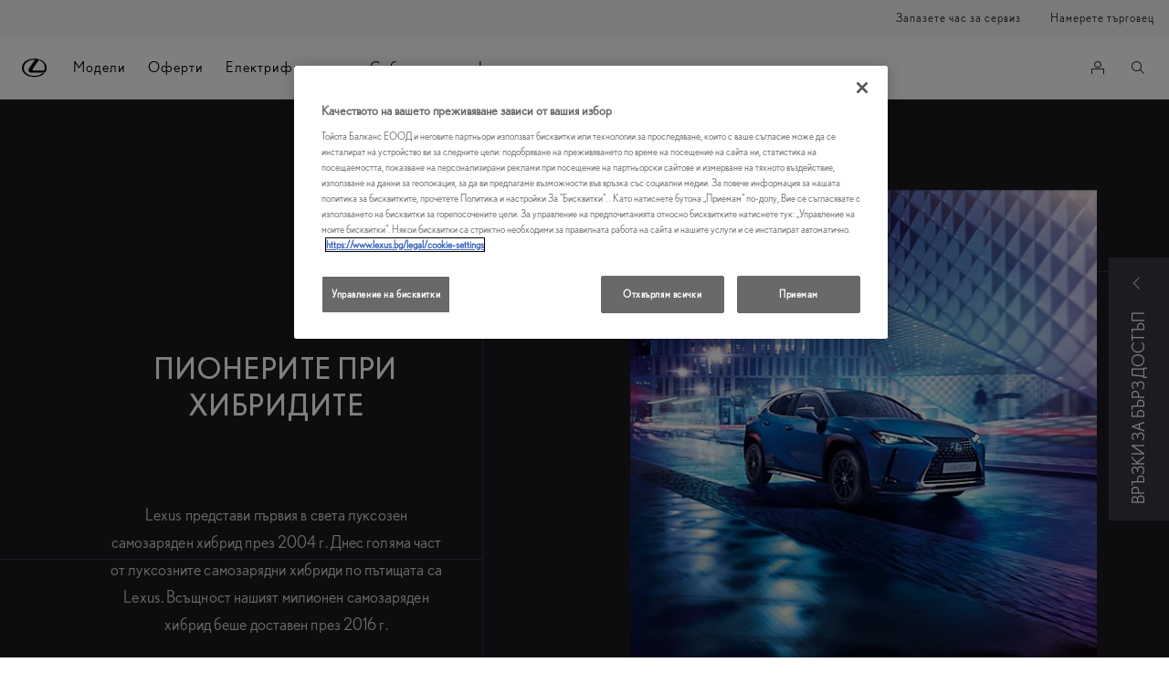

--- FILE ---
content_type: text/html;charset=utf-8
request_url: https://www.lexus.bg/electrified/pioneers
body_size: 30041
content:


<!DOCTYPE HTML>
<html lang="bg" dir="ltr" data-country="bg" data-brand="lexus" class="dxp dxp-lexus">

<head>

    

    <meta charset="UTF-8"/>
    <meta name="template" content="category-landing"/>
    <meta name="viewport" content="width=device-width, initial-scale=1"/>
    
    <meta name="format-detection" content="telephone=no"/>
    <meta name="robots" content="max-image-preview:large"/>

    <script defer="defer" type="text/javascript" src="https://rum.hlx.page/.rum/@adobe/helix-rum-js@%5E2/dist/micro.js" data-routing="evn=prod,tier=publish,ams=NV Toyota Motor Europe" integrity="" crossorigin="anonymous" data-enhancer-version="" data-enhancer-hash=""></script>
<link rel="preconnect" href="https://scene7.toyota.eu/"/>

    
        
    
        <link rel="preconnect" href="https://cdn.cookielaw.org/"/>
        
            <script type="text/javascript" src="https://cdn.cookielaw.org/consent/fd752dd5-7b61-468e-8e78-d52f32a78a9f/OtAutoBlock.js">
            </script>
        
        <script src="https://cdn.cookielaw.org/scripttemplates/otSDKStub.js" type="text/javascript" charset="UTF-8" data-domain-script="fd752dd5-7b61-468e-8e78-d52f32a78a9f" data-document-language="true">
        </script>
        <script type="text/javascript">
            function OptanonWrapper() { }
        </script>
    

        
    <script>
        (function(h,o,u,n,d) {
            h=h[d]=h[d]||{q:[],onReady:function(c){h.q.push(c)}}
            d=o.createElement(u);d.async=1;d.src=n
            n=o.getElementsByTagName(u)[0];n.parentNode.insertBefore(d,n)
        })(window,document,'script','https://www.datadoghq-browser-agent.com/eu1/v5/datadog-rum.js','DD_RUM')
        window.DD_RUM.onReady(function() {
            window.DD_RUM.setGlobalContextProperty('templateName','category-landing');
            window.DD_RUM.setGlobalContextProperty('modelName','');
            window.DD_RUM.setGlobalContextProperty('sectionlv1','electrified');
            window.DD_RUM.setGlobalContextProperty('category','products');
            window.DD_RUM.setGlobalContextProperty('subCategory','category-landing');
            let botPattern = "(googlebot\/|bot|Googlebot-Mobile|Googlebot-Image|Google favicon|Mediapartners-Google|bingbot|slurp|java|wget|curl|Commons-HttpClient|Python-urllib|libwww|httpunit|nutch|phpcrawl|msnbot|jyxobot|FAST-WebCrawler|FAST Enterprise Crawler|biglotron|teoma|convera|seekbot|gigablast|exabot|ngbot|ia_archiver|GingerCrawler|webmon |httrack|webcrawler|grub.org|UsineNouvelleCrawler|antibot|netresearchserver|speedy|fluffy|bibnum.bnf|findlink|msrbot|panscient|yacybot|AISearchBot|IOI|ips-agent|tagoobot|MJ12bot|dotbot|woriobot|yanga|buzzbot|mlbot|yandexbot|purebot|Linguee Bot|Voyager|CyberPatrol|voilabot|baiduspider|citeseerxbot|spbot|twengabot|postrank|turnitinbot|scribdbot|page2rss|sitebot|linkdex|Adidxbot|blekkobot|ezooms|dotbot|Mail.RU_Bot|discobot|heritrix|findthatfile|europarchive.org|NerdByNature.Bot|sistrix crawler|ahrefsbot|Aboundex|domaincrawler|wbsearchbot|summify|ccbot|edisterbot|seznambot|ec2linkfinder|gslfbot|aihitbot|intelium_bot|facebookexternalhit|yeti|RetrevoPageAnalyzer|lb-spider|sogou|lssbot|careerbot|wotbox|wocbot|ichiro|DuckDuckBot|lssrocketcrawler|drupact|webcompanycrawler|acoonbot|openindexspider|gnam gnam spider|web-archive-net.com.bot|backlinkcrawler|coccoc|integromedb|content crawler spider|toplistbot|seokicks-robot|it2media-domain-crawler|ip-web-crawler.com|siteexplorer.info|elisabot|proximic|changedetection|blexbot|arabot|WeSEE:Search|niki-bot|CrystalSemanticsBot|rogerbot|360Spider|psbot|InterfaxScanBot|Lipperhey SEO Service|CC Metadata Scaper|g00g1e.net|GrapeshotCrawler|urlappendbot|brainobot|fr-crawler|binlar|SimpleCrawler|Livelapbot|Twitterbot|cXensebot|smtbot|bnf.fr_bot|A6-Indexer|ADmantX|Facebot|Twitterbot|OrangeBot|memorybot|AdvBot|MegaIndex|SemanticScholarBot|ltx71|nerdybot|xovibot|BUbiNG|Qwantify|archive.org_bot|Applebot|TweetmemeBot|crawler4j|findxbot|SemrushBot|yoozBot|lipperhey|y!j-asr|Domain Re-Animator Bot|AddThis|RyteBot|HeadlessChrome|PetalBot|Bytespider)";
            let regex = new RegExp(botPattern, 'i');
            let conditionalSampleRate = regex.test(navigator.userAgent) ? 0 : 100;
            window.DD_RUM.init({
                clientToken: 'pub39d9df5559c3fc26ebf8d0acd07225ba',
                applicationId: 'e7d3341a-4e4a-41ea-9800-8a8ab91c216e',
                site: 'datadoghq.eu',
                service: 'lexus-bulgaria-prd',
                env: 'prod',
                version: '0.163.5-RELEASE',
                sessionSampleRate: conditionalSampleRate,
                sessionReplaySampleRate: 20,
                trackUserInteractions: true,
                trackResources: true,
                trackLongTasks: true,
                defaultPrivacyLevel: 'mask-user-input',
            });

            window.DD_RUM.startSessionReplayRecording();
        })
    </script>


        

    
    <script>
        //Adobe Launch Embed Code
        (function (w, d, s) {
            var j = d.createElement(s);
            j.src = '//assets.adobedtm.com/57e62086a19e/7ac6a41c0df3/launch-627342fb0250.min.js';
            var headElement = d.head || (d.currentScript && d.currentScript.parentElement);
            //if async is allowed
            j.async = true;
            if(headElement){
                headElement.append(j);
            }else{
                var f = d.getElementsByTagName(s)[0];
                f.parentNode.insertBefore(j, f);
            }
        })(window, document, 'script');
    </script>

    
    <!--Requires to be empty-->

    

    <title>Lexus - Pioneers Of Hybrid Car Technology | Lexus Europe</title>

    <meta property="og:url" content="https://www.lexus.bg/electrified/pioneers"/>
    <meta property="og:title" content="Lexus - Pioneers Of Hybrid Car Technology | Lexus Europe"/>

    
    
        <meta property="og:description" content="Learn why Lexus are the pioneers of self-charging hybrid technology. Over one million Lexus self-charging hybrids delivered since 2004."/>
    
    
    
    <meta property="og:site_name" content="Lexus BG"/>
    <meta name="description" content="Learn why Lexus are the pioneers of self-charging hybrid technology. Over one million Lexus self-charging hybrids delivered since 2004."/>

    
        <link rel="alternate" hreflang="es-ES" href="https://www.lexusauto.es/electrified/pioneros-en-electrificacion"/>
    
        <link rel="alternate" hreflang="kk-KZ" href="https://kz.lexuskz.com/electrified/pioneers"/>
    
        <link rel="alternate" hreflang="hu-HU" href="https://www.lexus.hu/electrified/pioneers"/>
    
        <link rel="alternate" hreflang="fr-FR" href="https://www.lexus.fr/electrified/pionnier-electrification"/>
    
        <link rel="alternate" hreflang="ka-GE" href="https://www.lexusgeorgia.ge/electrified/pioneers"/>
    
        <link rel="alternate" hreflang="sk-SK" href="https://www.lexus.sk/electrified/pioneers"/>
    
        <link rel="alternate" hreflang="en-CY" href="https://www.lexus.com.cy/electrified/pioneers"/>
    
        <link rel="alternate" hreflang="cs-CZ" href="https://www.lexus.cz/electrified/pioneers"/>
    
        <link rel="alternate" hreflang="bg-BG" href="https://www.lexus.bg/electrified/pioneers"/>
    
        <link rel="alternate" hreflang="ro-RO" href="https://www.lexus.ro/electrified/pioneers"/>
    
        <link rel="alternate" hreflang="ru-KZ" href="https://ru.lexuskz.com/electrified/pioneers"/>
    
        <link rel="alternate" hreflang="uk-UA" href="https://www.lexus.ua/electrified/pioneers"/>
    
        <link rel="alternate" hreflang="az-AZ" href="https://www.lexus.az/electrified/pioneers"/>
    
        <link rel="alternate" hreflang="sl-SI" href="https://www.lexus.si/electrified/pioneers"/>
    
        <link rel="alternate" hreflang="tr-TR" href="https://www.lexus.com.tr/elektrikli-araclar/hibrit-arac-onculeri"/>
    

    

    
        <link rel="canonical" href="https://www.lexus.bg/electrified/pioneers"/>
    

    
    <meta property="og:type" content="website"/>
    <meta property="og:locale" content="bg_BG"/>
    <meta name="twitter:card" content="summary_large_image"/>
    
    <meta name="twitter:title" content="Lexus - Pioneers Of Hybrid Car Technology | Lexus Europe"/>
    <meta name="twitter:description" content="Learn why Lexus are the pioneers of self-charging hybrid technology. Over one million Lexus self-charging hybrids delivered since 2004."/>

    

    
        <meta name="google-site-verification" content="Pcm9s7mKUMw-8gD7la2yvJD_E3qpp3QLkGFEu6C1Uu4"/>
    

    
    
    
        <script type="application/ld+json">{
  "@context": "http://schema.org",
  "@type": "Organization",
  "name": "Lexus България",
  "url": "https://www.lexus.bg",
  "logo": "https://www.lexus.bg/content/dam/logos/large-logo-lexus.jpeg",
  "sameAs": [
    "https://www.facebook.com/LexusBulgaria/",
    "https://www.youtube.com/LexusEurope",
    "https://twitter.com/lexus_eu"
  ],
  "contactPoint": {
    "@type": "ContactPoint",
    "email": "sales@tma.lexus.bg",
    "telephone": "+35980015111",
    "contactType": "sales"
  }
}</script>
    


    

        <script type="application/ld+json">
            {
  "@context": "http://schema.org",
  "@type": "Article",
  "headline": "Electrified Pioneers",
  "datePublished": "Thu Sep 14 12:01:21 UTC 2023",
  "author": "Lexus България",
  "publisher": {
    "@type": "Organization",
    "logo": "https://www.lexus.bg/content/dam/logos/large-logo-lexus.jpeg",
    "name": "Lexus България"
  },
  "dateModified": "Thu Sep 14 12:01:21 UTC 2023",
  "image": ""
}
        </script>

        

        <script type="application/ld+json">
            {
                "@context": "http://schema.org",
                "@type": "BreadcrumbList",
                "itemListElement": [{"@type":"ListItem","position":1,"name":"Lexus electrified","item":"https://www.lexus.bg/electrified"},{"@type":"ListItem","position":2,"name":"Electrified pioneers","item":"https://www.lexus.bg/electrified/pioneers"}]
            }
        </script>
    


    


    
     
          
     


    
    



    

    


    
    
    
        
        
        
            <link rel="stylesheet" type="text/css" href="/etc.clientlibs/dnb/clientlibs/clientlib-lexus.min.1400aa0aa57e97e6f2864e953d7257e1.css"/>
        
    
        
        
        
    
        
        
        
            <link rel="stylesheet" type="text/css" href="/etc.clientlibs/dxp/clientlibs/clientlib-lexus.min.91e8a9b7cb42d6020ff9d2ccb20a9421.css"/>
        
    
        
        
        
            <link rel="stylesheet" type="text/css" href="/etc.clientlibs/qt/clientlibs/clientlib-lexus.min.8f3a1cf9b0525d4adae4eafd2d0baf38.css"/>
        
    
        
        
        
            <link rel="stylesheet" type="text/css" href="/etc.clientlibs/retailers/clientlibs/clientlib-lexus.min.a61812bc51de7093220f64000f42e2e6.css"/>
        
    
    <!-- DXP-11832 temp return to old functionality - permanent fix to be added-->
    
    
<script src="/etc.clientlibs/clientlibs/granite/jquery.min.3e24d4d067ac58228b5004abb50344ef.js"></script>
<script src="/etc.clientlibs/clientlibs/granite/utils.min.899004cc02c33efc1f6694b1aee587fd.js"></script>



    <script data-ot-ignore src="/var/dxp/scripts/requirees.js?version=1027"></script>

    

    
    <link rel="apple-touch-icon" sizes="180x180" href="/etc.clientlibs/dxp-frontend-core/clientlibs/clientlib-lexus/resources/images/favicons/apple-touch-icon.png"/>
    <link rel="icon" type="image/png" sizes="32x32" href="/etc.clientlibs/dxp-frontend-core/clientlibs/clientlib-lexus/resources/images/favicons/favicon-32x32.png"/>
    <link rel="icon" type="image/png" sizes="16x16" href="/etc.clientlibs/dxp-frontend-core/clientlibs/clientlib-lexus/resources/images/favicons/favicon-16x16.png"/>
    <link rel="mask-icon" href="/etc.clientlibs/dxp-frontend-core/clientlibs/clientlib-lexus/resources/images/favicons/safari-pinned-tab.svg" color="#5bbad5"/>
    <meta name="msapplication-TileColor" content="#da532c"/>
    <meta name="theme-color" content="#ffffff"/>

    

    
        
    

    

    
        <script>
            if (!window.dxp) { window.dxp = {}; }
            if (!window.dxp.settings) { window.dxp.settings = {}; }
            window.dxp = {"settings":{"mapsUseMapboxSBS":"true","ssoRecaptchaKey":"6LfKZOMfAAAAAOg3U6-9YXhpbuE_dxvlbJXKaK6U","secondaryCurrencyCode":"BGN","osbHCaptchaKey":"e1907470-bb1a-4c18-8e50-20964bb02170","currencyDecimals":"2","financeEnable":"true","ssoBaseUrl":"https://cp-toyota.toyota-europe.com/cp-toyota-sso","hidePricesBeforeDate":"2026-01-07","cpServices":"https://cp-services.toyota-europe.com","CCISServer":"//images.lexus-europe.com","mapboxToken":"pk.eyJ1IjoidG95b3RhbW90b3JldXJvcGUtd2ViIiwiYSI6ImNrMnlwZnE3bTA4MXIzYnA4aTZpZDA4MXoifQ.AW7a3FJ0x18BkFOVTwMgiA","t1LegacyCssPath":"https://cp-common.toyota-europe.com/cp-client/styles/T1-style-extended-encapsulated.dxpLexus.css","cpCartItems":"/api/users/{uuid}/cart","otWhitelisted":"clientlibs/|/libs/dam/|/dxp-webcarconfig.toyota-europe.com/js/|/cp-toyota-sso/|/var/dxp/scripts/libs/react","ssoUseMicroService":"true","portalBaseUrl":"https://cp-toyota.toyota-europe.com","aceMigrationCpB2cAggrPrevHost":"cpb2csp.toyota-europe.com","losHost":"//weblos.toyota-europe.com","aemSchemaBaseUrl":"https://cp-common.toyota-europe.com","intlOverrideConfig":"{\"useGrouping\": true}","reverseCurrencyMultiplier":"false","l1ClientUrl":"https://cp-common.toyota-europe.com/cp-client/styles/T1-style-extended-encapsulated.css?","CCISHost":"//images.lexus-europe.com/bg","tokensPromo":"00000000-0000-0000-0000-000000000000","c1SupraBaseUrl":"https://d10qzaqe8j7pwe.cloudfront.net","osbB2cAggrHost":"https://osb-b2c-aggregator.toyota-europe.com","customerPortal":"/customer/portal","orBaseUrl":"https://d3uadybk7v8gu7.cloudfront.net","cashCurrencyDecimals":"2","osbBaseUrl":"https://d1ljsy1hgbcg4x.cloudfront.net/b2c-ui","cpIsEstore":"true","cpVehicleItems":"/vehicle/user/{uuid}/vehicles?services=uio&legacy=true","cpEstoreBucket":"https://d3riu67sksja4y.cloudfront.net","skavaBaseUrl":"https://c1-apigateway-p1.lexus-europe.com","otpEnabled":"true","reCaptchaKey":"6Lc6qhkUAAAAAHExr0xcV2GEUxOjJ2fhyCrya4ZX","t1LegacyFrontendBaseUrl":"https://t1-client.toyota-europe.com","hideQuickSpecs":"false","aceMigrationOsbB2cAggrHost":"https://osb-b2c-aggregator.toyota-europe.com","disableRecaptcha":"false","lastModified":"2026-01-07T09:16:46.791Z","cpB2cAggrHost":"cpb2cs.toyota-europe.com","ssoEnableSocialLogin":"false","ssoServiceUrl":"https://ssoms.toyota-europe.com","cpShoppingCartUrl":"/tme#/my-toyota/eStore/cart","enableOsbLink":"true","enablePubhubForOwnerManuals":"true","downloadPdfBrochure":"/bin/api/dxp/pdf?tyCode=:configCode&country=:country&language=:language","commonPortalBaseUrl":"https://cp-common.toyota-europe.com","monthlyCurrencyDecimals":"2","cpUseMenuBuilderNav":"true","osbReCaptchaKey":"6LfL3f4dAAAAAL16ii4Oh2h3uZ4zyGsm5KUq3wWo","ssoHCaptchaKey":"8cc6c238-eb36-49ae-9b10-f23446521f52","cpOrBaseUrl":"https://d3uadybk7v8gu7.cloudfront.net/customerportal/","ssoRecaptchaKeyInvisible":"6Ldv-RYlAAAAAL0DOj_Ixnvyel14Ua2IcHRCuCgh","enabledExitGuardTemplates":"build,","cpIsNewDashBoardEnabled":"true","cpUseDashboardSavedCars":"true","defaultFinanceOption":"cash","osbTridionBaseUrl":"https://dcoaaeoxsqbgx.cloudfront.net","useDealerfinderV2":"true","cpAppIDApple":"1020262732","c1ImagesHost":"//img-optimize.lexus-europe.com/","cpLexusBaseUrl":"https://d3riu67sksja4y.cloudfront.net","cpCommonUrl":"https://cp-common.toyota-europe.com","aceMigrationCpB2cAggrHost":"cpb2cs.toyota-europe.com","ssoAutoRedirectCustomerPortalExceptions":"/online-service-booking;/recall;/new-cars/lbx/experience;/new-cars/lbx/ai-experience","captchaType":"hcaptcha","cpBaseUrl":"https://d21f9zpntjvs3z.cloudfront.net","crossOriginScripttagExclusions":"toyota-europe.com|cloudfront.net|toyota-fs.com|toyota.finance.makolab.com","osbB2bAggrHost":"https://osb-b2b-aggregator.toyota-europe.com","enableCarDbTokens":"true","ssoRedesignBaseUrl":"https://cp-common.toyota-europe.com/cp-ui-sso","secondaryCurrencyDecimals":"2","aceMigrationOsbB2bAggrHost":"https://osb-b2b-aggregator.toyota-europe.com","cpb2csp.toyota-europe.com":"cpb2csp.toyota-europe.com","orFiltersResultPage":"/new-cars","showPrice":"true","cpAppIDAndroid":"com.touaregs.toyota","recallCheckerUrl":"/forms/recall","aceKongBaseUrl":"https://kong-proxy-aws.toyota-europe.com/","useI18nFallback":"false","currencyCode":"EUR","brand":"lexus","cardbImageHost":"//l1-carassets.lexus-europe.com/","checkoutFinanceEsalesHost":"https://amd.esales.toyota-fs.com","environment":"production","isFragment":"false","isProduction":"true","loadSaveHost":"//ccsave.lexus-europe.com/config","loadSaveServer":"//ccsave.lexus-europe.com","carconfigUrlWebsite":"","country":"bg","fullCountry":"bulgaria","dealer":{"mapBoxToken":"pk.eyJ1IjoidG95b3RhbW90b3JldXJvcGUtd2ViIiwiYSI6ImNrNmtqZzM5ZTA0bjgzZXBiemJ1ZHYyNDcifQ.Yfrq8kataFBLbN293vWY9A","dealerApi":"https://kong-proxy-intranet.toyota-europe.com/dxp/dealers/api/","alternativeCountry":"","enableApproximate":false,"distanceUnit":"km","extraCountries":"","hideDealerNumbers":false,"hideServicesDealerfinder":false,"limitSearchDistance":"","searchResultCount":10,"showCountryPolygons":true,"showMyLocationPin":false,"findDealerLabel":"Намерете търговец","searchPlaceholderLabel":"Търсене","searchByLocationLabel":"Търсене по локация","searchByDealerName":"Търсене по име на търговец","useMyCurrentLocationLabel":"Използвай локацията ми в момента","filterLabel":"Филтър","updateLabel":"Въведете търговец","retailerInformationLabel":"Информация за търговец","servicesAndOpeningHoursLabel":"Работно време","getDirectionsLabel":"Упътване","saveToMyToyotaLabel":"Запази в MyToyota","selectDealerLabel":"Изберете търговец","showMoreLabel":"Покажи повече информация","moreInformationLabel":"Още информация","lessInformationLabel":"По-малко информация","retailerDoesNotAcceptOnlineBookingLabel":" Търговецът на дребно не приема онлайн резервации *","telLabel":"Телефон *","faxLabel":"Факс *","whatsappLabel":"WhatsApp *","noLocationsFoundMessage":"Локацията не е намерена","noDealerFoundMessage":"Търговеца не е намерен","searchKeywordTooShortMessage":"Търсената дума е много кратка"},"flexibility":{"currencyMultiplier":1.95583,"swopPrices":false,"dualCurrencyEnable":true},"ecoLabelpopup":{},"legalbanner":{"title":"Short disclaimer","image":{}},"T1ImagesServer":"https://img-optimize.lexus-europe.com/","kongBaseUrl":"https://kong-proxy-intranet.toyota-europe.com/"},"config":{},"labels":{"diesel":"Diesel","submit":"Submit","ariaToggleEtaTooltip":"Toggle ETA Tooltip","uscManufacturerWarrantyExpired":"Expired","readLess":"Прочетете по-малко","ariaSliderMaxValue":"max value: {value}","genericOrErrorSubtitle":"Работим, за да отстраним този проблем възможно най-скоро. Моля, опреснете страницата и опитайте отново по-късно.","readMore":"Прочетете повече","uscManufacturerWarrantyValidUntil":"Valid until: {value}","ariaSliderMinValue":"min value: {value}","close":"Затваряне","uscManufacturerWarrantyUnspecified":"Unspecified","uscManufacturerWarrantyKmLimit":"KM Limit: {value}","disclaimerWLTP":"Съотвестващ дисклеймър WLTP за отказ от отговорност","test":" ","multipleEngineOptions":"С няколко опции за двигател","ariaSliderMaxValueTitleLabel":"Slider {value} maximum","fuelCell":"Hydrogen Electric","edit":"edit","uscCashPriceFormat":"%s","more":"more","electric":"Electric","dualCurrencyDisclaimer":"Превалутирането на цените от EURO в левове се извършва по официалния курс на Българската народна банка, като {value} лева. След превалутиране получената сума се закръглява до втория знак след десетичната запетая на базата на третия знак след десетичната запетая, в съответствие с правилата на Закона за въвеждане на еврото в Република България.","selectOff":"off","uscSpecLabelYes":"Yes","viewAll":"view all","uscSpecLabelNo":"No","disclaimerCorrelatedNEDC":"Съотвестващ дисклеймър NEDC за отказ от отговорност","hybrid":"Hybrid","petrol":"Petrol","plugin":"Plug-In Hybrid","genericOrErrorTitle":"","printPrintedOn":"Принтирано на ","validFromUntilDate":"Valid from until","forms.searchNoResults":"No search results","ariaSliderMinValueTitleLabel":"Slider {value} minimum","uscStockCashPriceFormat":"%s","validFromDate":"Valid as off","lastModified":"2025-12-12T08:00:18.755Z","uscManufacturerWarrantyNone":"None","disclaimerNEDC":"Съотвестващ дисклеймър NEDC за отказ от отговорност","selectOn":"on","dimensions":"Dimensions"}};
            window.dxp.settings.culture = {"name":"bg","englishName":"Bulgarian","nativeName":"български","language":"bg","numberFormat":{"negativeInfinity":"- безкрайност","positiveInfinity":"+ безкрайност","percent":{".":",",",":" "},"currency":{"pattern":["-n $","n $"],"symbol":"€","iso":"EUR",".":",",",":" ","decimals":2},"secondaryCurrency":{"pattern":["-n $","n $"],"symbol":"лв.","iso":"BGN",".":",",",":" ","decimals":2},".":",",",":" "},"calendars":{"standard":{"/":".","firstDay":1,"days":{"names":["неделя","понеделник","вторник","сряда","четвъртък","петък","събота"],"namesAbbr":["нед","пон","вт","ср","четв","пет","съб"],"namesShort":["н","п","в","с","ч","п","с"]},"months":{"names":["януари","февруари","март","април","май","юни","юли","август","септември","октомври","ноември","декември",""],"namesAbbr":["ян","февр","март","апр","май","юни","юли","авг","септ","окт","ноември","дек",""]},"AM":null,"PM":null,"eras":[{"name":"след новата ера","start":null,"offset":0}],"patterns":{"d":"d.M.yyyy 'г.'","D":"dd MMMM yyyy 'г.'","t":"HH:mm 'ч.'","T":"HH:mm:ss 'ч.'","f":"dd MMMM yyyy 'г.' HH:mm 'ч.'","F":"dd MMMM yyyy 'г.' HH:mm:ss 'ч.'","M":"dd MMMM","Y":"MMMM yyyy 'г.'"}}}};
            window.dxp.settings.language = "bg";
            window.dxp.settings.country = "bg";
            window.dxp.settings.brand = "lexus";
            window.dxp.settings.forms = {};

            if (!window.T1) { window.T1 = {}; }
            window.T1.settings = window.dxp.settings;
            window.T1.labels = window.dxp.labels;
            if ("false" !== "true") {
                window.L1 = window.T1;
            }
        </script>
    

    

    
        <script data-ot-ignore type="text/javascript" crossorigin="anonymous" src="/etc.clientlibs/dxp/clientlibs/clientlib-dependencies.min.961844e05a76c364a0525b0f52801cc9.js"></script>
    

    
        <style>
            
        </style>
    

    

    

    
        
  

<style>
    microfrontend-error {
        display: flex;
    }
</style>

<style id="microfrontend-error-style">
    .error-banner {
        border: 1px solid #f5d0d0;
        background: linear-gradient(to right, #fff5f5, #fff7f7);
        border-radius: 8px;
        padding: 20px 20px 3px;
        margin: 20px 0;
        width: 100%;
        max-width: 100%;
        overflow: hidden;
        box-shadow: 0 2px 4px rgba(0, 0, 0, 0.05);
        text-align: left;
    }

    .error-banner button {
        all: unset;
    }

    .error-header {
        display: flex;
        align-items: flex-start;
        justify-content: space-between;
        gap: 12px;
        margin-bottom: 12px;
    }

    .error-icon-container {
        display: flex;
        flex-grow: 1;
        justify-content: center;
        align-items: center;
        gap: 12px;
    }

    .error-icon {
        color: #e53e3e;
        margin-top: 2px;
        flex-shrink: 0;
    }

    .error-title {
        flex-grow: 1;
        color: #c53030;
        font-weight: 600;
        font-size: 22px;
        margin: 0;
        line-height: 1.2;
    }

    .technical-title {
        display: block;
        color: #c53030;
        font-size: 14px;
        font-family: monospace;
        margin: 6px 0 8px 0;
        padding: 4px 8px;
        padding-left: 32px;
    }

    .error-subtitle {
        color: #c53030;
        font-size: 14px;
        font-weight: 500;
        margin: 8px 0 4px 0;
    }

    .error-description {
        color: #c53030;
        font-size: 14px;
        line-height: 1.5;
        margin: 12px 0;
        padding-left: 32px;
    }

    .error-metadata {
        margin-top: 8px;
        padding-left: 32px;
    }

    .metadata-title {
        font-size: 12px;
        text-transform: uppercase;
        letter-spacing: 0.05em;
        color: #c53030;
        font-weight: 500;
        margin-bottom: 8px;
    }

    .metadata-content {
        background-color: rgba(254, 215, 215, 0.8);
        padding: 12px;
        border-radius: 6px;
        font-family: monospace;
        font-size: 12px;
        overflow-x: auto;
        border: 1px solid rgba(254, 178, 178, 0.8);
    }

    .metadata-item {
        display: flex;
        margin-bottom: 6px;
    }

    .metadata-item:last-child {
        margin-bottom: 0;
    }

    .metadata-key {
        font-weight: 600;
        min-width: 120px;
        color: #c53030;
    }

    .metadata-value {
        color: #742a2a;
    }

    .stacktrace-content {
        white-space: pre;
        color: #742a2a;
    }

    .backoffice-caption {
        margin-top: 3px;
        font-size: 12px;
        color: #718096;
        font-style: italic;
        padding-top: 8px;
        display: flex;
        align-items: center;
        justify-content: center;
    }

    .error-banner .toggle-details {
        font-style: italic;
        font-size: 12px;
        color: #742a2a;
        text-decoration: underline;
        cursor: pointer;
    }

    .backoffice-badge {
        padding: 2px 8px;
        border-radius: 9999px;
        font-size: 10px;
        text-transform: uppercase;
        letter-spacing: 0.1em;
        font-weight: 500;
    }

    .collapsible {
        transition: max-height 500ms ease-in-out;
        max-height: 0px;
        overflow: hidden;
    }

    .collapsible.open {
        max-height: fit-content;
    }
</style>
<script>

    const sheet = new CSSStyleSheet();
    const styleScript = document.querySelector("#microfrontend-error-style");
    sheet.replaceSync(styleScript.innerHTML);
    styleScript.remove();

    class MicrofrontendError extends HTMLElement {
        static get observedAttributes() {
            return ['title', 'description', 'technical-title', 'metadata', 'default-open'];
        }

        constructor() {
            super();
            const shadowRoot = this.attachShadow({ mode: 'open' });
            shadowRoot.adoptedStyleSheets.push(sheet);
        }

        connectedCallback() {
            this.getAttribute('default-open') === 'true' ? this.open = true : this.open = false;
            this.render();
        }

        attributeChangedCallback(name, oldValue, newValue) {
            this.render();
        }

        getMetadataHtml() {
            try {
                const metadata = JSON.parse(this.getAttribute('metadata') ?? '{}');

                if (Object.keys(metadata).length === 0) {
                    return '';
                }

                return Object.entries(metadata).map(([key, value], index) => {
                    const isNotLast = index !== Object.entries(metadata).length - 1;

                    return `<div class="metadata-item" style="margin-bottom: ${isNotLast ? '6px' : '0px'}">
                        <span class="metadata-key">${key}:</span>
                        <span class="metadata-value">${value}</span>
                    </div>`;
                }).join("");
            } catch (e) {
                console.debug("Unable to parse metadata", e);
                return '';
            }
        }

        getDescriptionHtml() {
            const description = this.getAttribute('description');

            return description ? "<div class=\"error-description\">" + description.replaceAll('\\n', "<br>") + "</div>" : "";
        }

        getTechnicalTitleHtml() {
            const technicalTitle = this.getAttribute('technical-title');

            if (!technicalTitle) {
                return '';
            }

            return `<div class="technical-title">Error: ` + technicalTitle + `</div>`;
        }

        render() {
            const title = this.getAttribute('title') || "Undefined title";
            const metadata = this.getMetadataHtml();
            const stacktrace = this.getAttribute("stacktrace");

            this.shadowRoot.innerHTML = `
                <div class="error-banner">
                    <div class="error-header">
                        <div class="error-icon-container">
                            <svg class="error-icon" xmlns="http://www.w3.org/2000/svg" width="24" height="24" viewBox="0 0 24 24" fill="none" stroke="currentColor" stroke-width="2" stroke-linecap="round" stroke-linejoin="round"><circle cx="12" cy="12" r="10"/><line x1="12" x2="12" y1="8" y2="12"/><line x1="12" x2="12.01" y1="16" y2="16"/></svg>
                            <h4 class="error-title">${title}</h4>
                            <button class="toggle-details">Toggle details</button>
                        </div>
                    </div>
                    <div class="collapsible ${this.open ? ' open' : ''}">`
                        + this.getTechnicalTitleHtml()
                        + this.getDescriptionHtml()
                         + (metadata ? `<div class="error-metadata">
                             <div class="metadata-title">Error Metadata</div>
                             <div class="metadata-content">` + metadata + "</div>"+
                        "</div>" : "")
                        + (stacktrace ? `<div class="error-metadata">
                              <div class="metadata-title">Stack Trace</div>
                              <div class="metadata-content stacktrace-content">`
                                + stacktrace.replaceAll('\\n', "<br>")
                              +`\n&lt;hidden stacktrace&gt;</div>
                            </div>` : '')
                    + `</div>
                    <div class="backoffice-caption">
                    <span class="backoffice-badge">this will only be showed in author mode, end user won't see this error</span>
                </div>
            </div>`;


            this.shadowRoot.querySelector("button.toggle-details").addEventListener("click", this.toggle.bind(this));
        }

        toggle() {
            this.open = !this.open;
            const collapsible = this.shadowRoot.querySelector(".collapsible");

            if (this.open) {
                if (!collapsible.className.includes("open")) {
                    collapsible.className += " open";
                }
            } else {
                collapsible.className = collapsible.className.split(/\s+/).filter(cls => cls !== 'open').join(" ");
            }
        }
    }

    customElements.define('microfrontend-error', MicrofrontendError);

</script>


  
  <script data-id="headless-context">
    if (!window.__AEMMicrofrontendContext) {window.__AEMMicrofrontendContext = {"page":"/content/lexus/bulgaria/bg/electrified/pioneers","appUrl":"/headless-assets","runmode":"author","wcmmode":"DISABLED","locale":"bg","brand":"lexus","country":"bg"};}
  </script><link data-id="script-app-styles" rel="stylesheet" href="/headless-assets/stylesheet-DyD8XpoX.css"/>
<link data-id="script-author-preload-react-vendors" rel="modulepreload" href="/headless-assets/react-vendors-BBqHsWd1.js"/>
<link data-id="script-author-preload-components" rel="modulepreload" href="/headless-assets/components-DNvgPfn9.js"/>
<script data-id="script-initialize-app-author">console.log("Initializing microfrontend application"),window.__$c=(function(o){let t=!1;return document.addEventListener("DOMContentLoaded",()=>{t=!0},{once:!0,passive:!0}),(r,i,l)=>{const n=()=>import(o).then(e=>{e&&typeof e.default=="function"?e.default(r,i,l):console.error("Client shell does not export a default function",e)}).catch(e=>console.error("Error loading client shell",e));t?n():window.addEventListener("DOMContentLoaded",n,{once:!0,passive:!0})}})("/headless-assets/client-author-BhAxhcp2.js"); </script>
<script data-id="script-define-env">window.process??={},window.process.env??={},window.process.env.TARGET_ENV="prd"; </script>

    

</head>

<body class="category-landing page basicpage">
    



<div class="cmp-btn btn-primary skip-to-main-content">
  
  

    
    
        
            <a data-gt-label="Отидете на основното съдържание" class="btn-text skip-to-main-content-link  " href="#Отидете-на-основното-съдържание" target="_self" data-gt-componentname="button" data-gt-componentgroup="content" data-gt-name="ctaevent" aria-label="">
                <span class="btn-text l-cta-text">Отидете на основното съдържание
                    
                </span>
                
                
                
    

                
    <span class="sr-only"> (Натиснете Enter)</span>

            </a>
        
        
    
    
    

    

</div>

    
    

    

        
    
        <!-- Tagging data layer object -->
        <script>
            window.tngaDataLayer = {};
            window.tngaDataLayer.page = {"sectionlv1":"electrified","sectionlv2":"pioneers","sectionlv3":"","language":"bg","category":"products","subCategory":"category-landing"};
            window.tngaDataLayer.page.versions = {"aem-release": "0.163.5-RELEASE"};
            window.tngaDataLayer.product = [{}];
            window.tngaDataLayer.dsmMetadata = {};
            var userProfile = localStorage["com.toyota.tme.user.customerProfile"];
            window.tngaDataLayer.userinfo = {"status": "loggedoff"};
            if(userProfile){
                window.tngaDataLayer.userinfo = {
                    "status": "loggedin",
                    "userId": (JSON.parse(userProfile) || {}).uuid
                };
            }
        </script>
    

        
    
    <!-- Google Tag Manager -->
    <script>(function (w, d, s, l, i) {
            w[l] = w[l] || [];
            w[l].push({
                'gtm.start':
                    new Date().getTime(), event: 'gtm.js'
            });
            var f = d.getElementsByTagName(s)[0],
                j = d.createElement(s), dl = l != 'dataLayer' ? '&l=' + l : '';
            j.async = true;
            j.src =
                'https://www.googletagmanager.com/gtm.js?id=' + i + dl;
            f.parentNode.insertBefore(j, f);
        })(window, document, 'script', 'dataLayer', 'GTM-TBMZX75');</script>
    <!-- End Google Tag Manager -->
    

    


    
    
        


    <header class="header dxp-header position-fixed bg-white w-100">
        

    
        <nav id="cmp-preferred-retailer-navigation" class="cmp-preferred-retailer-navigation js-preferred-retailer-navigation cmp-preferred-dealer-navigation js-preferred-dealer-navigation
              " aria-label="retailer navigation">
            <ul class="cmp-preferred-retailer-navigation__items">
                <li class="cmp-preferred-retailer-navigation__item">
                    <a class="cmp-preferred-retailer-navigation__link" target="_self" data-gt-name="navevent" data-gt-componentname="preferred-retailer-navigation" data-gt-componentgroup="header" data-gt-action="click-navigation" data-gt-label="internal-link" href="https://www.lexus.bg/online-service-booking">
                        
                        Запазете час за сервиз
                        
                    </a>
                </li>
            
                <li class="cmp-preferred-retailer-navigation__item">
                    <a class="cmp-preferred-retailer-navigation__link" target="_self" data-gt-name="navevent" data-gt-componentname="preferred-retailer-navigation" data-gt-componentgroup="header" data-gt-action="click-navigation" data-gt-label="internal-link" href="#/publish/my_lexus_my_dealers/services=Workshop/hide-header=false/read-only-selected-services=true/hide-services=false/select-first-dealer=false/mobile-map-last=true/disable-search-types=false/soft-filtering-disable-dealer=false/search=%25D0%25A1%25D0%25BE%25D1%2584%25D0%25B8%25D1%258F/searchtype=location/dealercount=20/show-not-matching-services=false/isdynamicmap=true/isdealerrating=false/is-prefill-preferred-dealer=false/tiles-layout=xl/search-layout=inline/primary-button-action=save/secondary-button-action=direction/distance-unit=km/show-results-on-page-load=false/randomize-all=false/direction-url=https%253A%252F%252Fwww.google.%257Bcountry%257D%252Fmaps%252Fdir%252F%257BfromLat%257D%252C%257BfromLon%257D%252F%257BtoLat%257D%252C%257BtoLon%257D">
                        
                        Намерете търговец
                        
                    </a>
                </li>
            </ul>
            <div class="cmp-preferred-retailer-navigation__item-retailer d-none">
                
                <a class="cmp-preferred-retailer-navigation__link cmp-preferred-retailer-navigation__link--button js-preferred-retailer-navigation-button" href="#" data-gt-name="navevent" data-gt-componentname="preferred-retailer-navigation" data-gt-componentgroup="header" data-gt-action="click-navigation" data-gt-label="preferred-dealer">
                    <em class="cmp-preferred-retailer-navigation__link--button--icon js-icon" aria-hidden="true"></em>
                    <span class="cmp-preferred-retailer-navigation__link--button--label js-label">Dealer Name</span>
                </a>
            </div>
        </nav>
    

    


        
            
            


    


<nav role="navigation" id="cmp-top-navigation" aria-label="Основно меню" class="primary-navigation container-fluid d-flex justify-content-xl-between align-items-center w-100 " data-gt-name="navevent" data-gt-componentGroup="header" data-gt-componentName="primary-navigation">
    <div class="primary-navigation__left-hand align-items-center d-flex px-0">
        <div class="brand-logo-wrapper align-items-center d-flex mr-4 hide-when-mobile-menu-opened">
            <a href="https://www.lexus.bg" aria-label="Отидете на началната страница" class="brand-logo" data-gt-action="click-logo" data-gt-label="https://www.lexus.bg">
            </a>
        </div>
        <div class="primary-navigation__mobile-header d-none justify-content-between search position-fixed w-100 bg-white">
            <div class="selected-menu js-selected-mobile-menu d-xl-none align-items-center">
                <button class="primary-navigation__mobile-header__back-menu js-selected-menu-back-btn" data-gt-action="click-back" data-gt-label="level2">
                        <i aria-hidden="true" class="dxp-icon icon-Chevron_Left-small"></i>
                        <span class="sr-only">Кликнете, за да се върнете в предишното меню.</span>
                </button>
                <span class="js-selected-item"></span>
            </div>
            <div class="primary-navigation__mobile-header__search-wrapper">
                

<div class="cmp-searchicon cmp-searchicon-v2">
    <button type="button" class="cmp-searchicon-search cmp-btn l-listItem-text d-flex align-items-center" aria-haspopup="dialog" aria-expanded="false">
        <i aria-hidden="true" class="m-0 dxp-icon icon-Search-small"></i>
    </button>
    <div class="d-none cmp-searchicon-overlay position-fixed" data-test-id="searchOverLayer" aria-label="Търсене" role="dialog" aria-modal="true" aria-hidden="true">
        
    

    <div class="container">
        <div class="cmp-searchicon-container cmp-searchicon-container-v2 d-flex col-12 col-lg-8 offset-lg-2" data-is-rtl="false">
            
            
            <div class="row flex-grow-1 d-flex flex-column">
                <div class="d-flex">
                    <div class="col search-box-container">
                        <div class="search-box" role="search">
                            
                            <button type="button" class="cmp-search-input-search-icon">
                                <i aria-hidden="true" class="dxp-icon icon-Search-small"></i>
                                <span class="sr-only">
                                    Click to search
                                </span>
                            </button>
                            <input id="search-input-primarynavigation_38e0f457-e9a3-45ae-a59e-d2bf7006d7ea" class="cmp-search-input l-sub-micro-text" type="search" placeholder="Въведете текст за търсене" aria-label="Търсене" role="searchbox"/>
                            <label class="sr-only" for="search-input-primarynavigation_38e0f457-e9a3-45ae-a59e-d2bf7006d7ea">
                                Въведете текст за търсене
                            </label>

                            
                        </div>
                    </div>

                    <button class="search-button col-auto align-self-center align-items-center ">
                        <i aria-hidden="true" class="dxp-icon icon-Close-small"></i>
                        <span class="cmp-searchicon-cancel t-milli-text">
                          
                        </span>
                    </button>
                </div>
                

                <div class="search-results d-none" data-test-id="searchSuggestion" role="listbox" data-search-results-page="https://www.lexus.bg/search-results" data-root="/content/lexus/bulgaria/bg/electrified/pioneers">
                </div>
            </div>
        </div>
    </div>

    </div>
</div>
            </div>
            <button class="js-toggle-mobile-menu js-close-mobile-menu primary-navigation__mobile-header__close-menu primary-navigation__icon--left" data-gt-action="close-menu" data-gt-label="$navigationLevel">
                <i aria-hidden class="dxp-icon icon-Close-small"></i>
                <span class="sr-only">Затворете мобилното меню</span>
            </button>

        </div>
        <div class="primary-navigation__first-level d-flex flex-column flex-grow-1 justify-content-between">
            <ul class="primary-navigation__first-level__links list-unstyled mb-0 p-0 d-none d-xl-flex ">
                <li class="primarynavigationitem primary-navigation__dxp-mega-menu">
                    


    


<button data-gt-action="click-navigation" data-gt-label="level1:Модели" class="main-nav-link l-listItem-text d-flex justify-content-between align-items-center position-relative js-has-children" aria-label="Раширено съдържание" aria-haspopup aria-controls="66d1b085-6017-4197-aaac-860200d4f908" aria-expanded="false">
    <span>Модели</span>
    <i aria-hidden class="dxp-icon d-xl-none icon-chevron-mobile icon-Chevron_Right-small">
    </i>
</button>

<div id="66d1b085-6017-4197-aaac-860200d4f908" aria-hidden="true" tabindex="-1" class="primary-navigation__second-level position-fixed d-xl-none w-100 bg-white">
    <div data-react-component="megaMenu" data-react-props="{&#34;megaMenuPath&#34;:&#34;/bin/api/dxp/megamenu.lexus.bulgaria.bg.L2NvbnRlbnQvbGV4dXMvYnVsZ2FyaWEvYmcvaGVhZGVyLWFuZC1mb290ZXItdjI=.json&#34;,&#34;dictionary&#34;:{&#34;all&#34;:&#34;Всички&#34;,&#34;megaMenuA11yRadioGroupCarTypesLabel&#34;:&#34;megaMenuA11yRadioGroupCarTypesLabel&#34;,&#34;buyOnline&#34;:&#34;Резервирайте онлайн&#34;,&#34;availableToBuyOnline&#34;:&#34;Предлага се за закупуване онлайн&#34;,&#34;totalPrice&#34;:&#34;Крайна цена&#34;,&#34;navigationA11ySelectFilter&#34;:&#34;Изберете категория, за да филтрирате&#34;,&#34;opensInNewWindow&#34;:&#34;Opens in new window&#34;,&#34;electric&#34;:&#34;Електрически&#34;,&#34;allElectric&#34;:&#34;Изцяло електрически&#34;,&#34;licenseFee&#34;:&#34;Лицензионна такса&#34;,&#34;orLease&#34;:&#34;Или на лизинг&#34;,&#34;hideFinanceTooltip&#34;:false,&#34;a11yGoTo&#34;:&#34;Кликнете тук, за да откриете повече&#34;,&#34;legalText&#34;:&#34;Правен текст&#34;,&#34;hybrid&#34;:&#34;Хибрид&#34;,&#34;legalbanner&#34;:{&#34;title&#34;:&#34;Short disclaimer&#34;},&#34;month&#34;:&#34;месец&#34;,&#34;a11yReadMoreAbout&#34;:&#34;Прочетете още на този линк&#34;,&#34;preOrder&#34;:&#34;Предварителна поръчка&#34;,&#34;from&#34;:&#34;от&#34;,&#34;chooseYourCategory&#34;:&#34;Изберете вашата категория&#34;,&#34;closeMobileMenu&#34;:&#34;Затворете мобилното меню&#34;}}">
        <div class="skeleton-container">
            <div class="mega-menu-skeleton menu-content">
                <div class="mega-menu-skeleton__filters skeleton-item"></div>
                <div class="mega-menu-skeleton__div d-flex flex-column flex-xl-row">
                    <div class="mega-menu-skeleton__car-list cards skeleton-item"></div>
                    <div class="mega-menu-skeleton__promoted-section promoted skeleton-item"></div>
                </div>
            </div>
        </div>
        <div class="megaMenu-links">
            <div class="dxp-mega-menu__car-list">
                <a class="dxp-mega-menu__card dxp-mega-menu__card-promo position-relative" data-gt-componentname="primary-navigation" data-gt-componentgroup="header" data-gt-name="navevent" data-gt-action="click-promo-card" data-gt-label="ИЗЦЯЛО НОВИЯТ LEXUS ES" href="https://www.lexus.bg/new-cars/es/world-premiere">ИЗЦЯЛО НОВИЯТ LEXUS ES</a>
            
                <a class="dxp-mega-menu__card dxp-mega-menu__card-promo position-relative" data-gt-componentname="primary-navigation" data-gt-componentgroup="header" data-gt-name="navevent" data-gt-action="click-promo-card" data-gt-label="LBX" href="https://www.lexus.bg/new-cars/lbx">LBX</a>
            
                <a class="dxp-mega-menu__card dxp-mega-menu__card-promo position-relative" data-gt-componentname="primary-navigation" data-gt-componentgroup="header" data-gt-name="navevent" data-gt-action="click-promo-card" data-gt-label="NX" href="https://www.lexus.bg/new-cars/nx">NX</a>
            
                <a class="dxp-mega-menu__card dxp-mega-menu__card-promo position-relative" data-gt-componentname="primary-navigation" data-gt-componentgroup="header" data-gt-name="navevent" data-gt-action="click-promo-card" data-gt-label="RX" href="https://www.lexus.bg/new-cars/rx">RX</a>
            </div>
            <div class="cmp-promoted-section__link-list__links">
                <a class="cmp-promoted-section__link-list__links__link__a d-flex position-relative align-items-center btn-text" data-gt-componentname="button" data-gt-componentgroup="content" data-gt-name="ctaevent" data-gt-action="click-cta">
                    Всички модели
                </a>
            
                <a class="cmp-promoted-section__link-list__links__link__a d-flex position-relative align-items-center btn-text" data-gt-componentname="button" data-gt-componentgroup="content" data-gt-name="ctaevent" data-gt-action="click-cta">
                    SUV
                </a>
            
                <a class="cmp-promoted-section__link-list__links__link__a d-flex position-relative align-items-center btn-text" data-gt-componentname="button" data-gt-componentgroup="content" data-gt-name="ctaevent" data-gt-action="click-cta">
                    Седан
                </a>
            
                <a class="cmp-promoted-section__link-list__links__link__a d-flex position-relative align-items-center btn-text" data-gt-componentname="button" data-gt-componentgroup="content" data-gt-name="ctaevent" data-gt-action="click-cta">
                    Купе
                </a>
            
                <a class="cmp-promoted-section__link-list__links__link__a d-flex position-relative align-items-center btn-text" data-gt-componentname="button" data-gt-componentgroup="content" data-gt-name="ctaevent" data-gt-action="click-cta">
                    Хибрид
                </a>
            
                <a class="cmp-promoted-section__link-list__links__link__a d-flex position-relative align-items-center btn-text" data-gt-componentname="button" data-gt-componentgroup="content" data-gt-name="ctaevent" data-gt-action="click-cta">
                    Ценова листа
                </a>
            </div>
            <div class="cmp-promoted-section__quicklinks__links position-relative">
                <a class="d-flex flex-column stretched-link cmp-promoted-section__quicklinks__links__link__a" data-gt-componentname="primary-navigation" data-gt-componentgroup="header" data-gt-name="ctaevent" data-gt-action="click-cta-quicklinks" data-gt-label="btn-secondary" rel="noreferrer">
                    Намерете търговец
                </a>
            
                <a class="d-flex flex-column stretched-link cmp-promoted-section__quicklinks__links__link__a" data-gt-componentname="primary-navigation" data-gt-componentgroup="header" data-gt-name="ctaevent" data-gt-action="click-cta-quicklinks" data-gt-label="btn-secondary" rel="noreferrer">
                    Заявете пробно шофиране
                </a>
            
                <a class="d-flex flex-column stretched-link cmp-promoted-section__quicklinks__links__link__a" data-gt-componentname="primary-navigation" data-gt-componentgroup="header" data-gt-name="ctaevent" data-gt-action="click-cta-quicklinks" data-gt-label="btn-secondary" rel="noreferrer">
                    Поискайте оферта
                </a>
            </div>
        </div>
    </div>
</div>
                </li>
                




    
    
    <li class="primarynavigationitem">


    

    

    

    <button class="main-nav-link l-listItem-text d-flex justify-content-between align-items-center position-relative js-has-children" data-gt-action="click-navigation" data-gt-label="level1:Оферти" aria-haspopup="true" aria-controls="73c5d9a1-06a8-456f-b9cc-3f660dc68b1a" aria-expanded="false" type="button">
            Оферти
            <i class="dxp-icon d-xl-none icon-chevron-mobile icon-Chevron_Right-small"></i>
    </button>


    <div id="6b683d27-1063-4986-a480-b65b0bd98647" aria-hidden="true" class="primary-navigation__second-level position-fixed d-xl-none w-100 bg-white">
        <div class="d-flex flex-column px-0">
            <div class="menu-content container d-flex flex-column flex-xl-row ">
                <div class="menu-content__scroll">
                    <div class="menu-content__wrapper">
                        
                            <div class="menu-content__column">
                                <ul class="list-unstyled menu-content__column__inner menu-content__column--links-list p-0">
                                    
                                        <li class="menu-content__column--links-list--has-no-children">
                                    
                                            

    
    
        
            <a data-gt-action="click-cta" data-gt-label="Автомобили с бърза доставка" class="d-flex d-xl-inline-flex justify-content-between align-items-center position-relative menu-content__section-heading  " href="https://www.lexus.bg/lexus-stock-vehicles" target="_self" data-gt-componentname="button" data-gt-componentgroup="content" data-gt-name="ctaevent" aria-label="Прочетете още на този линк Автомобили на склад | Lexus България">
                <span>Автомобили с бърза доставка
                    
                </span>
                
                
                    <i class="dxp-icon icon-Arrow_Right-small icon-animate " aria-hidden="true"></i>
                
                
    

                
    

            </a>
        
        
    
    
    

    


                                            
                                        </li>
                                    
                                </ul>
                            </div>
                        
                            <div class="menu-content__column">
                                <ul class="list-unstyled menu-content__column__inner menu-content__column--links-list p-0">
                                    
                                        <li class="menu-content__column--links-list--has-no-children">
                                    
                                            

    
    
        
            <a data-gt-action="click-cta" data-gt-label="Застраховка" class="d-flex d-xl-inline-flex justify-content-between align-items-center position-relative menu-content__section-heading  " href="https://www.lexus.bg/buy-and-offers/insurance" target="_self" data-gt-componentname="button" data-gt-componentgroup="content" data-gt-name="ctaevent" aria-label="Прочетете още на този линк Застрахователни продукти | Lexus България">
                <span>Застраховка
                    
                </span>
                
                
                    <i class="dxp-icon icon-Arrow_Right-small icon-animate " aria-hidden="true"></i>
                
                
    

                
    

            </a>
        
        
    
    
    

    


                                            
                                        </li>
                                    
                                </ul>
                            </div>
                        
                            <div class="menu-content__column">
                                <ul class="list-unstyled menu-content__column__inner menu-content__column--links-list p-0">
                                    
                                        <li class="menu-content__column--links-list--has-no-children">
                                    
                                            

    
    
        
            <a data-gt-action="click-cta" data-gt-label="Нови автомобили" class="d-flex d-xl-inline-flex justify-content-between align-items-center position-relative menu-content__section-heading  " href="https://www.lexus.bg/new-cars" target="_self" data-gt-componentname="button" data-gt-componentgroup="content" data-gt-name="ctaevent" aria-label="Прочетете още на този линк Гамата от нови автомобили | Lexus България">
                <span>Нови автомобили
                    
                </span>
                
                
                    <i class="dxp-icon icon-Arrow_Right-small icon-animate " aria-hidden="true"></i>
                
                
    

                
    

            </a>
        
        
    
    
    

    


                                            
                                        </li>
                                    
                                </ul>
                            </div>
                        
                            
                        
                    </div>
                </div>

                <div class="menu-content__column--promoted-section menu-content__column">
                    <div class="promoted-section menu-content__column__inner position-relative d-flex flex-column flex-md-row flex-xl-column">
                        



    
<div data-cmp-is="image" data-cmp-lazy data-cmp-lazythreshold="30" data-cmp-src="https://scene7.toyota.eu/is/image/toyotaeurope/2020-lexus-eu-hybrid-grid-meet-range-21x9?wid=%7B.width%7D&amp;fit=fit,1&amp;ts=1669723900893&amp;resMode=sharp2&amp;op_usm=1.75,0.3,2,0" data-cmp-smartcroprendition="SmartCrop:Auto" data-cmp-smartcropselection="None" data-cmp-widths="1280,1600,1920,2560,4000" data-cmp-dmimage data-asset="/content/dam/lexus/tme/cars/2020-lexus-eu-hybrid-grid-meet-range-21x9.jpg" data-asset-id="74a41036-7a15-4ad1-8888-02881631fc69" id="image_cf8d5924-eff6-4347-8795-34daec3b8711" class="cmp-image ar-css-16by9 promoted-section__image" itemscope itemtype="http://schema.org/ImageObject">
    <noscript data-cmp-hook-image="noscript">
        <img src="https://scene7.toyota.eu/is/image/toyotaeurope/2020-lexus-eu-hybrid-grid-meet-range-21x9?wid=600" class="cmp-image__image img-fluid" itemprop="contentUrl" data-cmp-hook-image="image" data-decorative="yes" alt/>

        
    </noscript>
</div>

    







    

                        <div class="promoted-section__description-block text-left">
                            <div class="promoted-section__description-block__title l-listItem-text">
                                
                                <i class="dxp-icon icon-animate icon-Arrow_Right-small" aria-hidden>
                                </i>
                            </div>
                            <div class="promoted-section__description-block__subtitle l-caption-text">
                                
                            </div>
                        </div>
                        

    
    
        
        
            <a data-gt-action="click-cta" data-gt-label="card:https://www.lexus.bg/lexus-stock-vehicles" class="stretched-link promoted-section__promo-image-link " href="https://www.lexus.bg/lexus-stock-vehicles" target="_self" aria-label="Прочетете още на този линк Автомобили на склад | Lexus България">
                
                
            </a>
        
    
    
    

    

                    </div>
                    <div class="promoted-section__quick-links p-lg-0">
                        
                            

    

    <div class="promoted-section__quick-links__item position-relative">
        <i class="dxp-icon icon-Repair-small d-block text-left" aria-hidden></i>
        

    
    
        
        
            <a data-gt-action="click-cta" data-gt-label="Запазете час за сервиз" class="stretched-link promoted-section__quick-links__item__title l-listItem-text t-milli-text " href="https://www.lexus.bg/online-service-booking" target="_self" aria-label="Кликнете тук, за да откриете повече Онлайн резарвационна система | Lexus България" data-gt-componentname="button" data-gt-componentgroup="content" data-gt-name="ctaevent">
                
                Запазете час за сервиз
            </a>
        
    
    
    

    

    </div>

                        
                            

    

    <div class="promoted-section__quick-links__item position-relative">
        <i class="dxp-icon icon-Call_Center-small d-block text-left" aria-hidden></i>
        

    
    
        
        
            <a data-gt-action="click-cta" data-gt-label="Свържете се с търговец" class="stretched-link promoted-section__quick-links__item__title l-listItem-text t-milli-text " href="https://www.lexus.bg/forms/contact-dealer" target="_self" aria-label="Кликнете тук, за да откриете повече Свържете се с търговец | Lexus България" data-gt-componentname="button" data-gt-componentgroup="content" data-gt-name="ctaevent">
                
                Свържете се с търговец
            </a>
        
    
    
    

    

    </div>

                        
                    </div>
                </div>
            </div>
        </div>
    </div>



    
</li>


    
    
    <li class="primarynavigationitem">


    

    

    

    <button class="main-nav-link l-listItem-text d-flex justify-content-between align-items-center position-relative js-has-children" data-gt-action="click-navigation" data-gt-label="level1:Електрифицирани" aria-haspopup="true" aria-controls="4f351033-ea86-40fc-9c55-96cb850098f9" aria-expanded="false" type="button">
            Електрифицирани
            <i class="dxp-icon d-xl-none icon-chevron-mobile icon-Chevron_Right-small"></i>
    </button>


    <div id="abc407a7-0479-4b68-a822-4d81897644b0" aria-hidden="true" class="primary-navigation__second-level position-fixed d-xl-none w-100 bg-white">
        <div class="d-flex flex-column px-0">
            <div class="menu-content container d-flex flex-column flex-xl-row ">
                <div class="menu-content__scroll">
                    <div class="menu-content__wrapper">
                        
                            <div class="menu-content__column">
                                <ul class="list-unstyled menu-content__column__inner menu-content__column--links-list p-0">
                                    
                                        <li class="menu-content__column--links-list--has-no-children">
                                    
                                            

    
    
        
            <a data-gt-action="click-cta" data-gt-label="ЕЛЕКТРИФИЦИРАНА ГАМА" class="d-flex d-xl-inline-flex justify-content-between align-items-center position-relative menu-content__section-heading  " href="https://www.lexus.bg/electrified/full-range" target="_self" data-gt-componentname="button" data-gt-componentgroup="content" data-gt-name="ctaevent" aria-label="Прочетете още на този линк Гамата електрифицирани автомобили | Lexus България">
                <span>ЕЛЕКТРИФИЦИРАНА ГАМА
                    
                </span>
                
                
                    <i class="dxp-icon icon-Arrow_Right-small icon-animate " aria-hidden="true"></i>
                
                
    

                
    

            </a>
        
        
    
    
    

    


                                            
                                        </li>
                                    
                                        <li class="menu-content__column--links-list--has-no-children">
                                    
                                            

    
    
        
            <a data-gt-action="click-cta" data-gt-label="ЕЛЕКТРИФИЦИРАНИ АВТОМОБИЛИ" class="d-flex d-xl-inline-flex justify-content-between align-items-center position-relative menu-content__section-heading  " href="https://www.lexus.bg/electrified" target="_self" data-gt-componentname="button" data-gt-componentgroup="content" data-gt-name="ctaevent" aria-label="Прочетете още на този линк Изцяло електрически превозни средства | Lexus България">
                <span>ЕЛЕКТРИФИЦИРАНИ АВТОМОБИЛИ
                    
                </span>
                
                
                    <i class="dxp-icon icon-Arrow_Right-small icon-animate " aria-hidden="true"></i>
                
                
    

                
    

            </a>
        
        
    
    
    

    


                                            
                                        </li>
                                    
                                        <li class="menu-content__column--links-list--has-no-children">
                                    
                                            

    
    
        
            <a data-gt-action="click-cta" data-gt-label="ПИОНЕРИ ПРИ ХИБРИДИТЕ" class="d-flex d-xl-inline-flex justify-content-between align-items-center position-relative menu-content__section-heading  " href="https://www.lexus.bg/electrified/pioneers" target="_self" data-gt-componentname="button" data-gt-componentgroup="content" data-gt-name="ctaevent" aria-label="Прочетете още на този линк Lexus - Pioneers Of Hybrid Car Technology | Lexus Europe">
                <span>ПИОНЕРИ ПРИ ХИБРИДИТЕ
                    
                </span>
                
                
                    <i class="dxp-icon icon-Arrow_Right-small icon-animate " aria-hidden="true"></i>
                
                
    

                
    

            </a>
        
        
    
    
    

    


                                            
                                        </li>
                                    
                                </ul>
                            </div>
                        
                            <div class="menu-content__column">
                                <ul class="list-unstyled menu-content__column__inner menu-content__column--links-list p-0">
                                    
                                        <li class="menu-content__column--links-list--has-no-children">
                                    
                                            

    
    
        
            <a data-gt-action="click-cta" data-gt-label="САМОЗАРЯДНИ ХИБРИДИ" class="d-flex d-xl-inline-flex justify-content-between align-items-center position-relative menu-content__section-heading  " href="https://www.lexus.bg/electrified/self-charging-hybrid" target="_self" data-gt-componentname="button" data-gt-componentgroup="content" data-gt-name="ctaevent" aria-label="Прочетете още на този линк Нашата гама хибриди автомобили | Lexus България">
                <span>САМОЗАРЯДНИ ХИБРИДИ
                    
                </span>
                
                
                    <i class="dxp-icon icon-Arrow_Right-small icon-animate " aria-hidden="true"></i>
                
                
    

                
    

            </a>
        
        
    
    
    

    


                                            
                                        </li>
                                    
                                        <li class="menu-content__column--links-list--has-no-children">
                                    
                                            

    
    
        
            <a data-gt-action="click-cta" data-gt-label="PLUG-IN ХИБРИД" class="d-flex d-xl-inline-flex justify-content-between align-items-center position-relative menu-content__section-heading  " href="https://www.lexus.bg/plug-in-hybrid" target="_self" data-gt-componentname="button" data-gt-componentgroup="content" data-gt-name="ctaevent" aria-label="Прочетете още на този линк Lexus plug-in хибрид | Lexus България">
                <span>PLUG-IN ХИБРИД
                    
                </span>
                
                
                    <i class="dxp-icon icon-Arrow_Right-small icon-animate " aria-hidden="true"></i>
                
                
    

                
    

            </a>
        
        
    
    
    

    


                                            
                                        </li>
                                    
                                        <li class="menu-content__column--links-list--has-no-children">
                                    
                                            

    
    
        
            <a data-gt-action="click-cta" data-gt-label="ИЗЦЯЛО ЕЛЕКТРИЧЕСКИ" class="d-flex d-xl-inline-flex justify-content-between align-items-center position-relative menu-content__section-heading  " href="https://www.lexus.bg/electrified/all-electric" target="_self" data-gt-componentname="button" data-gt-componentgroup="content" data-gt-name="ctaevent" aria-label="Прочетете още на този линк Изцяло електрически автомобили от Lexus | Lexus България">
                <span>ИЗЦЯЛО ЕЛЕКТРИЧЕСКИ
                    
                </span>
                
                
                    <i class="dxp-icon icon-Arrow_Right-small icon-animate " aria-hidden="true"></i>
                
                
    

                
    

            </a>
        
        
    
    
    

    


                                            
                                        </li>
                                    
                                        <li class="menu-content__column--links-list--has-no-children">
                                    
                                            

    
    
        
            <a data-gt-action="click-cta" data-gt-label="PERFORMANCE ХИБРИД" class="d-flex d-xl-inline-flex justify-content-between align-items-center position-relative menu-content__section-heading  " href="https://www.lexus.bg/electrified/performance-hybrid" target="_self" data-gt-componentname="button" data-gt-componentgroup="content" data-gt-name="ctaevent" aria-label="Прочетете още на този линк Хибридни автомобили с висока производителност | Lexus България">
                <span>PERFORMANCE ХИБРИД
                    
                </span>
                
                
                    <i class="dxp-icon icon-Arrow_Right-small icon-animate " aria-hidden="true"></i>
                
                
    

                
    

            </a>
        
        
    
    
    

    


                                            
                                        </li>
                                    
                                </ul>
                            </div>
                        
                            <div class="menu-content__column">
                                <ul class="list-unstyled menu-content__column__inner menu-content__column--links-list p-0">
                                    
                                        <li class="menu-content__column--links-list--has-no-children">
                                    
                                            

    
    
    
        
            <a data-gt-action="click-cta" data-gt-label="ПАСПОРТ НА БАТЕРИЯ" class="d-flex d-xl-inline-flex justify-content-between align-items-center position-relative menu-content__section-heading  " href="https://dbp.toyota-europe.com/" rel="noreferrer noopener" target="_blank" aria-label="Прочетете още на този линк https://dbp.toyota-europe.com/ (Отваряне на нов прозорец)" data-gt-componentname="button" data-gt-componentgroup="content" data-gt-name="ctaevent">

                <span>ПАСПОРТ НА БАТЕРИЯ
                    
                </span>

                
                
                
                    <i class="dxp-icon icon-External_Link-small " aria-hidden="true"></i>
                
                
    <span class="sr-only"> (Отваряне на нов прозорец)</span>

            </a>
        
        
    
    

    


                                            
                                        </li>
                                    
                                </ul>
                            </div>
                        
                            
                        
                    </div>
                </div>

                <div class="menu-content__column--promoted-section menu-content__column">
                    <div class="promoted-section menu-content__column__inner position-relative d-flex flex-column flex-md-row flex-xl-column">
                        



    
<div data-cmp-is="image" data-cmp-lazy data-cmp-lazythreshold="30" data-cmp-src="https://scene7.toyota.eu/is/image/toyotaeurope/2025-lexus-nx-plug-in-hybrid-the-best-of-petrol-and-electric-1920x1080-00{.width}?ts=1753274562663{.legacy-width}&amp;resMode=sharp2&amp;op_usm=1.75,0.3,2,0" data-cmp-smartcroprendition="SmartCrop:Auto" data-cmp-smartcropselection="Landscape" data-cmp-dmimage data-asset="/content/dam/lexus/tme/car-models/my25/aphelia/nx/replacements/2025-lexus-nx-plug-in-hybrid-the-best-of-petrol-and-electric-1920x1080-00.jpg" data-asset-id="89f00a96-14d8-44be-813c-b41f5182fbb2" id="image_6125717a-0281-4d0b-bbd1-323d49cafe76" class="cmp-image ar-css-16by9 promoted-section__image" itemscope itemtype="http://schema.org/ImageObject">
    <noscript data-cmp-hook-image="noscript">
        <img src="https://scene7.toyota.eu/is/image/toyotaeurope/2025-lexus-nx-plug-in-hybrid-the-best-of-petrol-and-electric-1920x1080-00?wid=600" class="cmp-image__image img-fluid" itemprop="contentUrl" data-cmp-hook-image="image" data-decorative="yes" alt/>

        
    </noscript>
</div>

    







    

                        <div class="promoted-section__description-block text-left">
                            <div class="promoted-section__description-block__title l-listItem-text">
                                
                                <i class="dxp-icon icon-animate icon-Arrow_Right-small" aria-hidden>
                                </i>
                            </div>
                            <div class="promoted-section__description-block__subtitle l-caption-text">
                                
                            </div>
                        </div>
                        

    
    
        
        
            <a data-gt-action="click-cta" data-gt-label="card:https://www.lexus.bg/electrified/full-range" class="stretched-link promoted-section__promo-image-link " href="https://www.lexus.bg/electrified/full-range" target="_self" aria-label="Прочетете още на този линк Гамата електрифицирани автомобили | Lexus България">
                
                
            </a>
        
    
    
    

    

                    </div>
                    <div class="promoted-section__quick-links p-lg-0">
                        
                            

    

    <div class="promoted-section__quick-links__item position-relative">
        <i class="dxp-icon icon-Repair-small d-block text-left" aria-hidden></i>
        

    
    
        
        
            <a data-gt-action="click-cta" data-gt-label="Запазете час за сервиз" class="stretched-link promoted-section__quick-links__item__title l-listItem-text t-milli-text " href="https://www.lexus.bg/online-service-booking" target="_self" aria-label="Кликнете тук, за да откриете повече Онлайн резарвационна система | Lexus България" data-gt-componentname="button" data-gt-componentgroup="content" data-gt-name="ctaevent">
                
                Запазете час за сервиз
            </a>
        
    
    
    

    

    </div>

                        
                            

    

    <div class="promoted-section__quick-links__item position-relative">
        <i class="dxp-icon icon-Call_Center-small d-block text-left" aria-hidden></i>
        

    
    
        
        
            <a data-gt-action="click-cta" data-gt-label="Свържете се с търговец" class="stretched-link promoted-section__quick-links__item__title l-listItem-text t-milli-text " href="https://www.lexus.bg/forms/contact-dealer" target="_self" aria-label="Кликнете тук, за да откриете повече Свържете се с търговец | Lexus България" data-gt-componentname="button" data-gt-componentgroup="content" data-gt-name="ctaevent">
                
                Свържете се с търговец
            </a>
        
    
    
    

    

    </div>

                        
                    </div>
                </div>
            </div>
        </div>
    </div>



    
</li>


    
    
    <li class="primarynavigationitem">


    

    

    

    <button class="main-nav-link l-listItem-text d-flex justify-content-between align-items-center position-relative js-has-children" data-gt-action="click-navigation" data-gt-label="level1:Собственици" aria-haspopup="true" aria-controls="5449607e-d6ed-4124-82a9-75951256430d" aria-expanded="false" type="button">
            Собственици
            <i class="dxp-icon d-xl-none icon-chevron-mobile icon-Chevron_Right-small"></i>
    </button>


    <div id="74cd0e66-eceb-4edd-8b19-d4ea37001bd5" aria-hidden="true" class="primary-navigation__second-level position-fixed d-xl-none w-100 bg-white">
        <div class="d-flex flex-column px-0">
            <div class="menu-content container d-flex flex-column flex-xl-row ">
                <div class="menu-content__scroll">
                    <div class="menu-content__wrapper">
                        
                            <div class="menu-content__column">
                                <ul class="list-unstyled menu-content__column__inner menu-content__column--links-list p-0">
                                    
                                        <li class="menu-content__column--links-list--has-children">
                                    <span tabindex="0" class="d-flex d-xl-inline-flex justify-content-between align-items-baseline position-relative menu-content__section-heading menu-content__section-heading--has-children js-section-heading-has-children disabled-link">
                                        ГАРАНЦИЯ И ЗАСТРАХОВКА
                                        <i class="dxp-icon icon-Chevron_Down-small"></i>
                                    </span>
                                            

                                            <ul class="menu-content__third-level menu-content__column--links-list p-0 list-unstyled mt-xl-0 mb-xl-0">
                                                <li>
                                                    

    
    
        
            <a data-gt-action="click-cta" data-gt-label="LEXUS RELAX" class="l-body-text d-flex justify-content-between align-items-baseline position-relative menu-content__third-level__link  d-xl-inline  " href="https://www.lexus.bg/owners/warranty-and-insurance/lexus-relax" target="_self" data-gt-componentname="button" data-gt-componentgroup="content" data-gt-name="ctaevent" aria-label="Прочетете още на този линк Качество и надеждност сLexus Relax | Lexus България">
                <span class="d-xl-inline d-flex align-items-center">LEXUS RELAX
                    
                </span>
                
                
                    <i class="dxp-icon icon-Arrow_Right-small icon-animate d-none d-xl-inline" aria-hidden="true"></i>
                
                
    

                
    

            </a>
        
        
    
    
    

    

                                                </li>
<li>
                                                    

    
    
        
            <a data-gt-action="click-cta" data-gt-label="ПЪТНА ПОМОЩ" class="l-body-text d-flex justify-content-between align-items-baseline position-relative menu-content__third-level__link  d-xl-inline  " href="https://www.lexus.bg/owners/warranty-and-insurance/roadside-assistance" target="_self" data-gt-componentname="button" data-gt-componentgroup="content" data-gt-name="ctaevent" aria-label="Прочетете още на този линк Lexus 5 звезден сервиз | Lexus България">
                <span class="d-xl-inline d-flex align-items-center">ПЪТНА ПОМОЩ
                    
                </span>
                
                
                    <i class="dxp-icon icon-Arrow_Right-small icon-animate d-none d-xl-inline" aria-hidden="true"></i>
                
                
    

                
    

            </a>
        
        
    
    
    

    

                                                </li>
<li>
                                                    

    
    
        
            <a data-gt-action="click-cta" data-gt-label="ГАРАНЦИЯ НА ПРОИЗВОДИТЕЛЯ" class="l-body-text d-flex justify-content-between align-items-baseline position-relative menu-content__third-level__link  d-xl-inline  " href="https://www.lexus.bg/owners/warranty-and-insurance/manufacturers-warranty" target="_self" data-gt-componentname="button" data-gt-componentgroup="content" data-gt-name="ctaevent" aria-label="Прочетете още на този линк Гаранция на производителя | Lexus България">
                <span class="d-xl-inline d-flex align-items-center">ГАРАНЦИЯ НА ПРОИЗВОДИТЕЛЯ
                    
                </span>
                
                
                    <i class="dxp-icon icon-Arrow_Right-small icon-animate d-none d-xl-inline" aria-hidden="true"></i>
                
                
    

                
    

            </a>
        
        
    
    
    

    

                                                </li>

                                            </ul>
                                        </li>
                                    
                                </ul>
                            </div>
                        
                            <div class="menu-content__column">
                                <ul class="list-unstyled menu-content__column__inner menu-content__column--links-list p-0">
                                    
                                        <li class="menu-content__column--links-list--has-children">
                                    <span tabindex="0" class="d-flex d-xl-inline-flex justify-content-between align-items-baseline position-relative menu-content__section-heading menu-content__section-heading--has-children js-section-heading-has-children disabled-link">
                                        ПОДДРЪЖКА
                                        <i class="dxp-icon icon-Chevron_Down-small"></i>
                                    </span>
                                            

                                            <ul class="menu-content__third-level menu-content__column--links-list p-0 list-unstyled mt-xl-0 mb-xl-0">
                                                <li>
                                                    

    
    
        
            <a data-gt-action="click-cta" data-gt-label="СЕРВИЗИРАНЕ" class="l-body-text d-flex justify-content-between align-items-baseline position-relative menu-content__third-level__link  d-xl-inline  " href="https://www.lexus.bg/owners/maintenance/vehicle-service" target="_self" data-gt-componentname="button" data-gt-componentgroup="content" data-gt-name="ctaevent" aria-label="Прочетете още на този линк  Хибридно обслужване | Lexus България">
                <span class="d-xl-inline d-flex align-items-center">СЕРВИЗИРАНЕ
                    
                </span>
                
                
                    <i class="dxp-icon icon-Arrow_Right-small icon-animate d-none d-xl-inline" aria-hidden="true"></i>
                
                
    

                
    

            </a>
        
        
    
    
    

    

                                                </li>
<li>
                                                    

    
    
        
            <a data-gt-action="click-cta" data-gt-label="ПРОВЕРКА НА ХИБРИДНАТА СИСТЕМА" class="l-body-text d-flex justify-content-between align-items-baseline position-relative menu-content__third-level__link  d-xl-inline  " href="https://www.lexus.bg/owners/maintenance/hybrid-health-check" target="_self" data-gt-componentname="button" data-gt-componentgroup="content" data-gt-name="ctaevent" aria-label="Прочетете още на този линк  Услуга за проверка на вашия хибрид | Lexus България">
                <span class="d-xl-inline d-flex align-items-center">ПРОВЕРКА НА ХИБРИДНАТА СИСТЕМА
                    
                </span>
                
                
                    <i class="dxp-icon icon-Arrow_Right-small icon-animate d-none d-xl-inline" aria-hidden="true"></i>
                
                
    

                
    

            </a>
        
        
    
    
    

    

                                                </li>
<li>
                                                    

    
    
        
            <a data-gt-action="click-cta" data-gt-label="CМЯНА НА МОТОРНО МАСЛО" class="l-body-text d-flex justify-content-between align-items-baseline position-relative menu-content__third-level__link  d-xl-inline  " href="https://www.lexus.bg/owners/maintenance/oil-change" target="_self" data-gt-componentname="button" data-gt-componentgroup="content" data-gt-name="ctaevent" aria-label="Прочетете още на този линк  Смяна на моторно масло на автомобила| Lexus България">
                <span class="d-xl-inline d-flex align-items-center">CМЯНА НА МОТОРНО МАСЛО
                    
                </span>
                
                
                    <i class="dxp-icon icon-Arrow_Right-small icon-animate d-none d-xl-inline" aria-hidden="true"></i>
                
                
    

                
    

            </a>
        
        
    
    
    

    

                                                </li>
<li>
                                                    

    
    
        
            <a data-gt-action="click-cta" data-gt-label="РЕМОНТ НА LEXUS" class="l-body-text d-flex justify-content-between align-items-baseline position-relative menu-content__third-level__link  d-xl-inline  " href="https://www.lexus.bg/owners/maintenance/repairs" target="_self" data-gt-componentname="button" data-gt-componentgroup="content" data-gt-name="ctaevent" aria-label="Прочетете още на този линк Сервизни услуги за автомобили | Lexus България">
                <span class="d-xl-inline d-flex align-items-center">РЕМОНТ НА LEXUS
                    
                </span>
                
                
                    <i class="dxp-icon icon-Arrow_Right-small icon-animate d-none d-xl-inline" aria-hidden="true"></i>
                
                
    

                
    

            </a>
        
        
    
    
    

    

                                                </li>
<li>
                                                    

    
    
        
            <a data-gt-action="click-cta" data-gt-label="ГУМИ" class="l-body-text d-flex justify-content-between align-items-baseline position-relative menu-content__third-level__link  d-xl-inline  " href="https://www.lexus.bg/owners/maintenance/tyres" target="_self" data-gt-componentname="button" data-gt-componentgroup="content" data-gt-name="ctaevent" aria-label="Прочетете още на този линк Автомобилни гуми, ефективни и защитени | Lexus България">
                <span class="d-xl-inline d-flex align-items-center">ГУМИ
                    
                </span>
                
                
                    <i class="dxp-icon icon-Arrow_Right-small icon-animate d-none d-xl-inline" aria-hidden="true"></i>
                
                
    

                
    

            </a>
        
        
    
    
    

    

                                                </li>
<li>
                                                    

    
    
        
            <a data-gt-action="click-cta" data-gt-label="КОНСИЕРЖ" class="l-body-text d-flex justify-content-between align-items-baseline position-relative menu-content__third-level__link  d-xl-inline  " href="https://www.lexus.bg/owners/maintenance/concierge" target="_self" data-gt-componentname="button" data-gt-componentgroup="content" data-gt-name="ctaevent" aria-label="Прочетете още на този линк Петзвезден пакет от 7 услуги | Lexus България">
                <span class="d-xl-inline d-flex align-items-center">КОНСИЕРЖ
                    
                </span>
                
                
                    <i class="dxp-icon icon-Arrow_Right-small icon-animate d-none d-xl-inline" aria-hidden="true"></i>
                
                
    

                
    

            </a>
        
        
    
    
    

    

                                                </li>
<li>
                                                    

    
    
        
            <a data-gt-action="click-cta" data-gt-label="СЕРВИЗНИ КАМПАНИИ LEXUS" class="l-body-text d-flex justify-content-between align-items-baseline position-relative menu-content__third-level__link  d-xl-inline  " href="https://www.lexus.bg/owners/maintenance/recall" target="_self" data-gt-componentname="button" data-gt-componentgroup="content" data-gt-name="ctaevent" aria-label="Прочетете още на този линк Сервизни акции | Lexus България">
                <span class="d-xl-inline d-flex align-items-center">СЕРВИЗНИ КАМПАНИИ LEXUS
                    
                </span>
                
                
                    <i class="dxp-icon icon-Arrow_Right-small icon-animate d-none d-xl-inline" aria-hidden="true"></i>
                
                
    

                
    

            </a>
        
        
    
    
    

    

                                                </li>

                                            </ul>
                                        </li>
                                    
                                </ul>
                            </div>
                        
                            <div class="menu-content__column">
                                <ul class="list-unstyled menu-content__column__inner menu-content__column--links-list p-0">
                                    
                                        <li class="menu-content__column--links-list--has-children">
                                    <span tabindex="0" class="d-flex d-xl-inline-flex justify-content-between align-items-baseline position-relative menu-content__section-heading menu-content__section-heading--has-children js-section-heading-has-children disabled-link">
                                        ЧАСТИ И АКСЕСОАРИ
                                        <i class="dxp-icon icon-Chevron_Down-small"></i>
                                    </span>
                                            

                                            <ul class="menu-content__third-level menu-content__column--links-list p-0 list-unstyled mt-xl-0 mb-xl-0">
                                                <li>
                                                    

    
    
        
            <a data-gt-action="click-cta" data-gt-label="АКСЕСОАРИ LEXUS" class="l-body-text d-flex justify-content-between align-items-baseline position-relative menu-content__third-level__link  d-xl-inline  " href="https://www.lexus.bg/owners/accessories" target="_self" data-gt-componentname="button" data-gt-componentgroup="content" data-gt-name="ctaevent" aria-label="Прочетете още на този линк Открийте гамата от аксесоари | Lexus България">
                <span class="d-xl-inline d-flex align-items-center">АКСЕСОАРИ LEXUS
                    
                </span>
                
                
                    <i class="dxp-icon icon-Arrow_Right-small icon-animate d-none d-xl-inline" aria-hidden="true"></i>
                
                
    

                
    

            </a>
        
        
    
    
    

    

                                                </li>
<li>
                                                    

    
    
        
            <a data-gt-action="click-cta" data-gt-label="ОРИГИНАЛНИ ЧАСТИ LEXUS" class="l-body-text d-flex justify-content-between align-items-baseline position-relative menu-content__third-level__link  d-xl-inline  " href="https://www.lexus.bg/owners/replacement-parts" target="_self" data-gt-componentname="button" data-gt-componentgroup="content" data-gt-name="ctaevent" aria-label="Прочетете още на този линк Оригинални части Lexus | Lexus България">
                <span class="d-xl-inline d-flex align-items-center">ОРИГИНАЛНИ ЧАСТИ LEXUS
                    
                </span>
                
                
                    <i class="dxp-icon icon-Arrow_Right-small icon-animate d-none d-xl-inline" aria-hidden="true"></i>
                
                
    

                
    

            </a>
        
        
    
    
    

    

                                                </li>

                                            </ul>
                                        </li>
                                    
                                        <li class="menu-content__column--links-list--has-children">
                                    <span tabindex="0" class="d-flex d-xl-inline-flex justify-content-between align-items-baseline position-relative menu-content__section-heading menu-content__section-heading--has-children js-section-heading-has-children disabled-link">
                                        СВЪРЗАНИ УСЛУГИ
                                        <i class="dxp-icon icon-Chevron_Down-small"></i>
                                    </span>
                                            

                                            <ul class="menu-content__third-level menu-content__column--links-list p-0 list-unstyled mt-xl-0 mb-xl-0">
                                                <li>
                                                    

    
    
        
            <a data-gt-action="click-cta" data-gt-label="МУЛТИМЕДИЯ" class="l-body-text d-flex justify-content-between align-items-baseline position-relative menu-content__third-level__link  d-xl-inline  " href="https://www.lexus.bg/owners/connected-services/breakthrough-multimedia" target="_self" data-gt-componentname="button" data-gt-componentgroup="content" data-gt-name="ctaevent" aria-label="Прочетете още на този линк Авангардна мултимедия | Lexus България">
                <span class="d-xl-inline d-flex align-items-center">МУЛТИМЕДИЯ
                    
                </span>
                
                
                    <i class="dxp-icon icon-Arrow_Right-small icon-animate d-none d-xl-inline" aria-hidden="true"></i>
                
                
    

                
    

            </a>
        
        
    
    
    

    

                                                </li>
<li>
                                                    

    
    
        
            <a data-gt-action="click-cta" data-gt-label="MY LEXUS" class="l-body-text d-flex justify-content-between align-items-baseline position-relative menu-content__third-level__link  d-xl-inline  " href="https://www.lexus.bg/owners/connected-services/your-personal-site" target="_self" data-gt-componentname="button" data-gt-componentgroup="content" data-gt-name="ctaevent" aria-label="Прочетете още на този линк Открийте своя личен сайт | Lexus България">
                <span class="d-xl-inline d-flex align-items-center">MY LEXUS
                    
                </span>
                
                
                    <i class="dxp-icon icon-Arrow_Right-small icon-animate d-none d-xl-inline" aria-hidden="true"></i>
                
                
    

                
    

            </a>
        
        
    
    
    

    

                                                </li>
<li>
                                                    

    
    
        
            <a data-gt-action="click-cta" data-gt-label="LEXUS LINK+ APP" class="l-body-text d-flex justify-content-between align-items-baseline position-relative menu-content__third-level__link  d-xl-inline  " href="https://www.lexus.bg/owners/connected-services/lexus-link-app" target="_self" data-gt-componentname="button" data-gt-componentgroup="content" data-gt-name="ctaevent" aria-label="Прочетете още на този линк Новото приложение Lexus Link+ | Lexus България">
                <span class="d-xl-inline d-flex align-items-center">LEXUS LINK+ APP
                    
                </span>
                
                
                    <i class="dxp-icon icon-Arrow_Right-small icon-animate d-none d-xl-inline" aria-hidden="true"></i>
                
                
    

                
    

            </a>
        
        
    
    
    

    

                                                </li>
<li>
                                                    

    
    
        
            <a data-gt-action="click-cta" data-gt-label="НОВИЯТ LEXUS HOMECHARGE" class="l-body-text d-flex justify-content-between align-items-baseline position-relative menu-content__third-level__link  d-xl-inline  " href="https://www.lexus.bg/owners/connected-services/the-new-lexus-homecharge" target="_self" data-gt-componentname="button" data-gt-componentgroup="content" data-gt-name="ctaevent" aria-label="Прочетете още на този линк Новият Lexus HomeCharge | Lexus България">
                <span class="d-xl-inline d-flex align-items-center">НОВИЯТ LEXUS HOMECHARGE
                    
                </span>
                
                
                    <i class="dxp-icon icon-Arrow_Right-small icon-animate d-none d-xl-inline" aria-hidden="true"></i>
                
                
    

                
    

            </a>
        
        
    
    
    

    

                                                </li>
<li>
                                                    

    
    
        
            <a data-gt-action="click-cta" data-gt-label="ВИДЕА С ИНСТРУКЦИИ &#34;КАК ДА&#34;" class="l-body-text d-flex justify-content-between align-items-baseline position-relative menu-content__third-level__link  d-xl-inline  " href="https://www.lexus.bg/owners/connected-services/how-to-videos" target="_self" data-gt-componentname="button" data-gt-componentgroup="content" data-gt-name="ctaevent" aria-label="Прочетете още на този линк Помощ и видео уроци за Lexus | Лексус Европа">
                <span class="d-xl-inline d-flex align-items-center">ВИДЕА С ИНСТРУКЦИИ &quot;КАК ДА&quot;
                    
                </span>
                
                
                    <i class="dxp-icon icon-Arrow_Right-small icon-animate d-none d-xl-inline" aria-hidden="true"></i>
                
                
    

                
    

            </a>
        
        
    
    
    

    

                                                </li>
<li>
                                                    

    
    
        
            <a data-gt-action="click-cta" data-gt-label="ПРОВЕРКА НА СВЪРЗАНОСТТА" class="l-body-text d-flex justify-content-between align-items-baseline position-relative menu-content__third-level__link  d-xl-inline  " href="https://www.lexus.bg/customer/lexusconnectivitymatch" target="_self" data-gt-componentname="button" data-gt-componentgroup="content" data-gt-name="ctaevent" aria-label="Прочетете още на този линк VIN Checker">
                <span class="d-xl-inline d-flex align-items-center">ПРОВЕРКА НА СВЪРЗАНОСТТА
                    
                </span>
                
                
                    <i class="dxp-icon icon-Arrow_Right-small icon-animate d-none d-xl-inline" aria-hidden="true"></i>
                
                
    

                
    

            </a>
        
        
    
    
    

    

                                                </li>

                                            </ul>
                                        </li>
                                    
                                </ul>
                            </div>
                        
                            
                        
                    </div>
                </div>

                <div class="menu-content__column--promoted-section menu-content__column">
                    <div class="promoted-section menu-content__column__inner position-relative d-flex flex-column flex-md-row flex-xl-column">
                        



    
<div data-cmp-is="image" data-cmp-lazy data-cmp-lazythreshold="30" data-cmp-src="https://scene7.toyota.eu/is/image/toyotaeurope/2025-menu-rz-business-1920x1080?wid=%7B.width%7D&amp;fit=fit,1&amp;ts=1753349601579&amp;resMode=sharp2&amp;op_usm=1.75,0.3,2,0" data-cmp-smartcroprendition="SmartCrop:Auto" data-cmp-smartcropselection="None" data-cmp-widths="1280,1600,1920,2560,4000" data-cmp-dmimage data-asset="/content/dam/lexus/tme/cross-model/contact/2025/2025-menu-rz-business-1920x1080.jpg" data-asset-id="75a25b14-7b55-471e-aa20-407d73d08afa" id="image_a9768fff-cbb1-4ed7-a4b0-6ac334cd609b" class="cmp-image ar-css-16by9 promoted-section__image" itemscope itemtype="http://schema.org/ImageObject">
    <noscript data-cmp-hook-image="noscript">
        <img src="https://scene7.toyota.eu/is/image/toyotaeurope/2025-menu-rz-business-1920x1080?wid=600" class="cmp-image__image img-fluid" itemprop="contentUrl" data-cmp-hook-image="image" data-decorative="yes" alt/>

        
    </noscript>
</div>

    







    

                        <div class="promoted-section__description-block text-left">
                            <div class="promoted-section__description-block__title l-listItem-text">
                                
                                <i class="dxp-icon icon-animate icon-Arrow_Right-small" aria-hidden>
                                </i>
                            </div>
                            <div class="promoted-section__description-block__subtitle l-caption-text">
                                
                            </div>
                        </div>
                        

    
    
        
        
            <a data-gt-action="click-cta" data-gt-label="card:https://www.lexus.bg/owners/maintenance/recall" class="stretched-link promoted-section__promo-image-link " href="https://www.lexus.bg/owners/maintenance/recall" target="_self" aria-label="Прочетете още на този линк Сервизни акции | Lexus България">
                
                
            </a>
        
    
    
    

    

                    </div>
                    <div class="promoted-section__quick-links p-lg-0">
                        
                            

    

    <div class="promoted-section__quick-links__item position-relative">
        <i class="dxp-icon icon-Repair-small d-block text-left" aria-hidden></i>
        

    
    
        
        
            <a data-gt-action="click-cta" data-gt-label="Запазете час за сервиз" class="stretched-link promoted-section__quick-links__item__title l-listItem-text t-milli-text " href="https://www.lexus.bg/online-service-booking" target="_self" aria-label="Кликнете тук, за да откриете повече Онлайн резарвационна система | Lexus България" data-gt-componentname="button" data-gt-componentgroup="content" data-gt-name="ctaevent">
                
                Запазете час за сервиз
            </a>
        
    
    
    

    

    </div>

                        
                            

    

    <div class="promoted-section__quick-links__item position-relative">
        <i class="dxp-icon icon-Call_Center-small d-block text-left" aria-hidden></i>
        

    
    
        
        
            <a data-gt-action="click-cta" data-gt-label="Свържете се с търговец" class="stretched-link promoted-section__quick-links__item__title l-listItem-text t-milli-text " href="https://www.lexus.bg/forms/contact-dealer" target="_self" aria-label="Кликнете тук, за да откриете повече Свържете се с търговец | Lexus България" data-gt-componentname="button" data-gt-componentgroup="content" data-gt-name="ctaevent">
                
                Свържете се с търговец
            </a>
        
    
    
    

    

    </div>

                        
                            

    

    <div class="promoted-section__quick-links__item position-relative">
        <i class="dxp-icon icon-Special_Service-small d-block text-left" aria-hidden></i>
        

    
    
        
        
            <a data-gt-action="click-cta" data-gt-label="Проверете за сервизни кампании" class="stretched-link promoted-section__quick-links__item__title l-listItem-text t-milli-text " href="https://www.lexus.bg/forms/recall" target="_self" aria-label="Кликнете тук, за да откриете повече Безплатна проверка на вин номер | Lexus България" data-gt-componentname="button" data-gt-componentgroup="content" data-gt-name="ctaevent">
                
                Проверете за сервизни кампании
            </a>
        
    
    
    

    

    </div>

                        
                    </div>
                </div>
            </div>
        </div>
    </div>



    
</li>


    
    
    <li class="primarynavigationitem">


    

    

    

    <button class="main-nav-link l-listItem-text d-flex justify-content-between align-items-center position-relative js-has-children" data-gt-action="click-navigation" data-gt-label="level1:Lexus новини" aria-haspopup="true" aria-controls="249e55d6-d1df-4870-ad19-bdca331dc51e" aria-expanded="false" type="button">
            Lexus новини
            <i class="dxp-icon d-xl-none icon-chevron-mobile icon-Chevron_Right-small"></i>
    </button>


    <div id="b8954d0c-57b0-461b-bbab-a73609be8527" aria-hidden="true" class="primary-navigation__second-level position-fixed d-xl-none w-100 bg-white">
        <div class="d-flex flex-column px-0">
            <div class="menu-content container d-flex flex-column flex-xl-row ">
                <div class="menu-content__scroll">
                    <div class="menu-content__wrapper">
                        
                            <div class="menu-content__column">
                                <ul class="list-unstyled menu-content__column__inner menu-content__column--links-list p-0">
                                    
                                        <li class="menu-content__column--links-list--has-children">
                                    <span tabindex="0" class="d-flex d-xl-inline-flex justify-content-between align-items-baseline position-relative menu-content__section-heading menu-content__section-heading--has-children js-section-heading-has-children disabled-link">
                                        ДИНАМИКА
                                        <i class="dxp-icon icon-Chevron_Down-small"></i>
                                    </span>
                                            

                                            <ul class="menu-content__third-level menu-content__column--links-list p-0 list-unstyled mt-xl-0 mb-xl-0">
                                                <li>
                                                    

    
    
        
            <a data-gt-action="click-cta" data-gt-label="F SPORT" class="l-body-text d-flex justify-content-between align-items-baseline position-relative menu-content__third-level__link  d-xl-inline  " href="https://www.lexus.bg/discover-lexus/performance/f-sport" target="_self" data-gt-componentname="button" data-gt-componentgroup="content" data-gt-name="ctaevent" aria-label="Прочетете още на този линк Гамата автомобили Lexus F SPORT | Lexus България">
                <span class="d-xl-inline d-flex align-items-center">F SPORT
                    
                </span>
                
                
                    <i class="dxp-icon icon-Arrow_Right-small icon-animate d-none d-xl-inline" aria-hidden="true"></i>
                
                
    

                
    

            </a>
        
        
    
    
    

    

                                                </li>
<li>
                                                    

    
    
        
            <a data-gt-action="click-cta" data-gt-label="РОДЕН НА ПИСТАТА" class="l-body-text d-flex justify-content-between align-items-baseline position-relative menu-content__third-level__link  d-xl-inline  " href="https://www.lexus.bg/discover-lexus/performance/born-on-the-track" target="_self" data-gt-componentname="button" data-gt-componentgroup="content" data-gt-name="ctaevent" aria-label="Прочетете още на този линк Роден на състезателната пистата | Lexus България">
                <span class="d-xl-inline d-flex align-items-center">РОДЕН НА ПИСТАТА
                    
                </span>
                
                
                    <i class="dxp-icon icon-Arrow_Right-small icon-animate d-none d-xl-inline" aria-hidden="true"></i>
                
                
    

                
    

            </a>
        
        
    
    
    

    

                                                </li>
<li>
                                                    

    
    
        
            <a data-gt-action="click-cta" data-gt-label="F MODELS" class="l-body-text d-flex justify-content-between align-items-baseline position-relative menu-content__third-level__link  d-xl-inline  " href="https://www.lexus.bg/discover-lexus/performance/f-models" target="_self" data-gt-componentname="button" data-gt-componentgroup="content" data-gt-name="ctaevent" aria-label="Прочетете още на този линк F Performance Модели | Lexus България">
                <span class="d-xl-inline d-flex align-items-center">F MODELS
                    
                </span>
                
                
                    <i class="dxp-icon icon-Arrow_Right-small icon-animate d-none d-xl-inline" aria-hidden="true"></i>
                
                
    

                
    

            </a>
        
        
    
    
    

    

                                                </li>

                                            </ul>
                                        </li>
                                    
                                        <li class="menu-content__column--links-list--has-children">
                                    <span tabindex="0" class="d-flex d-xl-inline-flex justify-content-between align-items-baseline position-relative menu-content__section-heading menu-content__section-heading--has-children js-section-heading-has-children disabled-link">
                                        ДИЗАЙН
                                        <i class="dxp-icon icon-Chevron_Down-small"></i>
                                    </span>
                                            

                                            <ul class="menu-content__third-level menu-content__column--links-list p-0 list-unstyled mt-xl-0 mb-xl-0">
                                                <li>
                                                    

    
    
        
            <a data-gt-action="click-cta" data-gt-label="СПОРТНИ ЯХТИ" class="l-body-text d-flex justify-content-between align-items-baseline position-relative menu-content__third-level__link  d-xl-inline  " href="https://www.lexus.bg/discover-lexus/design/sports-yacht" target="_self" data-gt-componentname="button" data-gt-componentgroup="content" data-gt-name="ctaevent" aria-label="Прочетете още на този линк Концептуална спортна яхта | Lexus България">
                <span class="d-xl-inline d-flex align-items-center">СПОРТНИ ЯХТИ
                    
                </span>
                
                
                    <i class="dxp-icon icon-Arrow_Right-small icon-animate d-none d-xl-inline" aria-hidden="true"></i>
                
                
    

                
    

            </a>
        
        
    
    
    

    

                                                </li>
<li>
                                                    

    
    
        
            <a data-gt-action="click-cta" data-gt-label="2021 LEXUS DESIGN AWARD" class="l-body-text d-flex justify-content-between align-items-baseline position-relative menu-content__third-level__link  d-xl-inline  " href="https://www.lexus.bg/discover-lexus/design/lda-mentors-announcement" target="_self" data-gt-componentname="button" data-gt-componentgroup="content" data-gt-name="ctaevent" aria-label="Прочетете още на този линк Съобщение на ментори на LDA | Lexus България">
                <span class="d-xl-inline d-flex align-items-center">2021 LEXUS DESIGN AWARD
                    
                </span>
                
                
                    <i class="dxp-icon icon-Arrow_Right-small icon-animate d-none d-xl-inline" aria-hidden="true"></i>
                
                
    

                
    

            </a>
        
        
    
    
    

    

                                                </li>
<li>
                                                    

    
    
        
            <a data-gt-action="click-cta" data-gt-label="LDA 2020 ВИРТУАЛНО GRAND PRIX" class="l-body-text d-flex justify-content-between align-items-baseline position-relative menu-content__third-level__link  d-xl-inline  " href="https://www.lexus.bg/discover-lexus/design/lda-2020-virtual-grand-prix" target="_self" data-gt-componentname="button" data-gt-componentgroup="content" data-gt-name="ctaevent" aria-label="Прочетете още на този линк Виртуална Grand Prix на LDA 2020 | Lexus България">
                <span class="d-xl-inline d-flex align-items-center">LDA 2020 ВИРТУАЛНО GRAND PRIX
                    
                </span>
                
                
                    <i class="dxp-icon icon-Arrow_Right-small icon-animate d-none d-xl-inline" aria-hidden="true"></i>
                
                
    

                
    

            </a>
        
        
    
    
    

    

                                                </li>
<li>
                                                    

    
    
        
            <a data-gt-action="click-cta" data-gt-label="LDA ФИНАЛИСТИ 2020" class="l-body-text d-flex justify-content-between align-items-baseline position-relative menu-content__third-level__link  d-xl-inline  " href="https://www.lexus.bg/discover-lexus/design/lda-finalists-2020" target="_self" data-gt-componentname="button" data-gt-componentgroup="content" data-gt-name="ctaevent" aria-label="Прочетете още на този линк Финалисти на LDA 2020 | Lexus България">
                <span class="d-xl-inline d-flex align-items-center">LDA ФИНАЛИСТИ 2020
                    
                </span>
                
                
                    <i class="dxp-icon icon-Arrow_Right-small icon-animate d-none d-xl-inline" aria-hidden="true"></i>
                
                
    

                
    

            </a>
        
        
    
    
    

    

                                                </li>
<li>
                                                    

    
    
        
            <a data-gt-action="click-cta" data-gt-label="LDA СЪДИИ 2020" class="l-body-text d-flex justify-content-between align-items-baseline position-relative menu-content__third-level__link  d-xl-inline  " href="https://www.lexus.bg/discover-lexus/design/lda-judges-2020" target="_self" data-gt-componentname="button" data-gt-componentgroup="content" data-gt-name="ctaevent" aria-label="Прочетете още на този линк Награди за дизайн на Lexus съдии 2020 | Lexus България">
                <span class="d-xl-inline d-flex align-items-center">LDA СЪДИИ 2020
                    
                </span>
                
                
                    <i class="dxp-icon icon-Arrow_Right-small icon-animate d-none d-xl-inline" aria-hidden="true"></i>
                
                
    

                
    

            </a>
        
        
    
    
    

    

                                                </li>
<li>
                                                    

    
    
        
            <a data-gt-action="click-cta" data-gt-label="LDA 2023 - ПОКАНА ЗА УЧАСТИЕ" class="l-body-text d-flex justify-content-between align-items-baseline position-relative menu-content__third-level__link  d-xl-inline  " href="https://www.lexus.bg/discover-lexus/design/lda-entries-2023" target="_self" data-gt-componentname="button" data-gt-componentgroup="content" data-gt-name="ctaevent" aria-label="Прочетете още на този линк Награда за дизайн 2023 | Lexus България">
                <span class="d-xl-inline d-flex align-items-center">LDA 2023 - ПОКАНА ЗА УЧАСТИЕ
                    
                </span>
                
                
                    <i class="dxp-icon icon-Arrow_Right-small icon-animate d-none d-xl-inline" aria-hidden="true"></i>
                
                
    

                
    

            </a>
        
        
    
    
    

    

                                                </li>

                                            </ul>
                                        </li>
                                    
                                </ul>
                            </div>
                        
                            <div class="menu-content__column">
                                <ul class="list-unstyled menu-content__column__inner menu-content__column--links-list p-0">
                                    
                                        <li class="menu-content__column--links-list--has-children">
                                    <span tabindex="0" class="d-flex d-xl-inline-flex justify-content-between align-items-baseline position-relative menu-content__section-heading menu-content__section-heading--has-children js-section-heading-has-children disabled-link">
                                        ТЕХНОЛОГИИ
                                        <i class="dxp-icon icon-Chevron_Down-small"></i>
                                    </span>
                                            

                                            <ul class="menu-content__third-level menu-content__column--links-list p-0 list-unstyled mt-xl-0 mb-xl-0">
                                                <li>
                                                    

    
    
        
            <a data-gt-action="click-cta" data-gt-label="КИНЕТИЧНИ СЕДАЛКИ-КОНЦЕПЦИЯ" class="l-body-text d-flex justify-content-between align-items-baseline position-relative menu-content__third-level__link  d-xl-inline  " href="https://www.lexus.bg/discover-lexus/technology/kinetic-seat-concept" target="_self" data-gt-componentname="button" data-gt-componentgroup="content" data-gt-name="ctaevent" aria-label="Прочетете още на този линк Концептуалната седалка на Lexus | Lexus България">
                <span class="d-xl-inline d-flex align-items-center">КИНЕТИЧНИ СЕДАЛКИ-КОНЦЕПЦИЯ
                    
                </span>
                
                
                    <i class="dxp-icon icon-Arrow_Right-small icon-animate d-none d-xl-inline" aria-hidden="true"></i>
                
                
    

                
    

            </a>
        
        
    
    
    

    

                                                </li>
<li>
                                                    

    
    
        
            <a data-gt-action="click-cta" data-gt-label="LEXUS С NANOE™ X" class="l-body-text d-flex justify-content-between align-items-baseline position-relative menu-content__third-level__link  d-xl-inline  " href="https://www.lexus.bg/discover-lexus/technology/lexus-nanoe-x" target="_self" data-gt-componentname="button" data-gt-componentgroup="content" data-gt-name="ctaevent" aria-label="Прочетете още на този линк Технология за пречистване nanoe™ X | Lexus България">
                <span class="d-xl-inline d-flex align-items-center">LEXUS С NANOE™ X
                    
                </span>
                
                
                    <i class="dxp-icon icon-Arrow_Right-small icon-animate d-none d-xl-inline" aria-hidden="true"></i>
                
                
    

                
    

            </a>
        
        
    
    
    

    

                                                </li>

                                            </ul>
                                        </li>
                                    
                                        <li class="menu-content__column--links-list--has-no-children">
                                    
                                            

    
    
        
            <a data-gt-action="click-cta" data-gt-label="МАЙСТОРСТВО" class="d-flex d-xl-inline-flex justify-content-between align-items-center position-relative menu-content__section-heading  " href="https://www.lexus.bg/discover-lexus/craftmanship" target="_self" data-gt-componentname="button" data-gt-componentgroup="content" data-gt-name="ctaevent" aria-label="Прочетете още на този линк Майсторска изработка  | Lexus България">
                <span>МАЙСТОРСТВО
                    
                </span>
                
                
                    <i class="dxp-icon icon-Arrow_Right-small icon-animate " aria-hidden="true"></i>
                
                
    

                
    

            </a>
        
        
    
    
    

    


                                            
                                        </li>
                                    
                                        <li class="menu-content__column--links-list--has-children">
                                    <span tabindex="0" class="d-flex d-xl-inline-flex justify-content-between align-items-baseline position-relative menu-content__section-heading menu-content__section-heading--has-children js-section-heading-has-children disabled-link">
                                        КОНЦЕПТУАЛНИ АВТОМОБИЛИ
                                        <i class="dxp-icon icon-Chevron_Down-small"></i>
                                    </span>
                                            

                                            <ul class="menu-content__third-level menu-content__column--links-list p-0 list-unstyled mt-xl-0 mb-xl-0">
                                                <li>
                                                    

    
    
        
            <a data-gt-action="click-cta" data-gt-label="ELECTRIFIED SPORT CONCEPT" class="l-body-text d-flex justify-content-between align-items-baseline position-relative menu-content__third-level__link  d-xl-inline  " href="https://www.lexus.bg/discover-lexus/concept-cars/electrified-sport-concept-at-goodwood" target="_self" data-gt-componentname="button" data-gt-componentgroup="content" data-gt-name="ctaevent" aria-label="Прочетете още на този линк Електрифицирана спортна концепция | Lexus Бъгария">
                <span class="d-xl-inline d-flex align-items-center">ELECTRIFIED SPORT CONCEPT
                    
                </span>
                
                
                    <i class="dxp-icon icon-Arrow_Right-small icon-animate d-none d-xl-inline" aria-hidden="true"></i>
                
                
    

                
    

            </a>
        
        
    
    
    

    

                                                </li>
<li>
                                                    

    
    
        
            <a data-gt-action="click-cta" data-gt-label="LS+ CONCEPT" class="l-body-text d-flex justify-content-between align-items-baseline position-relative menu-content__third-level__link  d-xl-inline  " href="https://www.lexus.bg/discover-lexus/concept-cars/ls-plus-concept" target="_self" data-gt-componentname="button" data-gt-componentgroup="content" data-gt-name="ctaevent" aria-label="Прочетете още на този линк Представяне LS+Concept:изложение в Токио| Lexus България">
                <span class="d-xl-inline d-flex align-items-center">LS+ CONCEPT
                    
                </span>
                
                
                    <i class="dxp-icon icon-Arrow_Right-small icon-animate d-none d-xl-inline" aria-hidden="true"></i>
                
                
    

                
    

            </a>
        
        
    
    
    

    

                                                </li>
<li>
                                                    

    
    
        
            <a data-gt-action="click-cta" data-gt-label="LF-1 LIMITLESS" class="l-body-text d-flex justify-content-between align-items-baseline position-relative menu-content__third-level__link  d-xl-inline  " href="https://www.lexus.bg/discover-lexus/concept-cars/lf-1-limitless" target="_self" data-gt-componentname="button" data-gt-componentgroup="content" data-gt-name="ctaevent" aria-label="Прочетете още на този линк Новият концептуален модел LF-1 Limitless | Lexus България">
                <span class="d-xl-inline d-flex align-items-center">LF-1 LIMITLESS
                    
                </span>
                
                
                    <i class="dxp-icon icon-Arrow_Right-small icon-animate d-none d-xl-inline" aria-hidden="true"></i>
                
                
    

                
    

            </a>
        
        
    
    
    

    

                                                </li>
<li>
                                                    

    
    
        
            <a data-gt-action="click-cta" data-gt-label="LF-SA" class="l-body-text d-flex justify-content-between align-items-baseline position-relative menu-content__third-level__link  d-xl-inline  " href="https://www.lexus.bg/discover-lexus/concept-cars/lf-sa" target="_self" data-gt-componentname="button" data-gt-componentgroup="content" data-gt-name="ctaevent" aria-label="Прочетете още на този линк Ултра компактен концептуален автомобил LF-SA | Lexus Eвропа">
                <span class="d-xl-inline d-flex align-items-center">LF-SA
                    
                </span>
                
                
                    <i class="dxp-icon icon-Arrow_Right-small icon-animate d-none d-xl-inline" aria-hidden="true"></i>
                
                
    

                
    

            </a>
        
        
    
    
    

    

                                                </li>
<li>
                                                    

    
    
        
            <a data-gt-action="click-cta" data-gt-label="LF-FC" class="l-body-text d-flex justify-content-between align-items-baseline position-relative menu-content__third-level__link  d-xl-inline  " href="https://www.lexus.bg/discover-lexus/concept-cars/lf-fc" target="_self" data-gt-componentname="button" data-gt-componentgroup="content" data-gt-name="ctaevent" aria-label="Прочетете още на този линк LF-FC концептуален седан | Lexus България">
                <span class="d-xl-inline d-flex align-items-center">LF-FC
                    
                </span>
                
                
                    <i class="dxp-icon icon-Arrow_Right-small icon-animate d-none d-xl-inline" aria-hidden="true"></i>
                
                
    

                
    

            </a>
        
        
    
    
    

    

                                                </li>
<li>
                                                    

    
    
        
            <a data-gt-action="click-cta" data-gt-label="UX CONCEPT" class="l-body-text d-flex justify-content-between align-items-baseline position-relative menu-content__third-level__link  d-xl-inline  " href="https://www.lexus.bg/discover-lexus/concept-cars/ux-concept" target="_self" data-gt-componentname="button" data-gt-componentgroup="content" data-gt-name="ctaevent" aria-label="Прочетете още на този линк UX концептуален кросоувър | Lexus България">
                <span class="d-xl-inline d-flex align-items-center">UX CONCEPT
                    
                </span>
                
                
                    <i class="dxp-icon icon-Arrow_Right-small icon-animate d-none d-xl-inline" aria-hidden="true"></i>
                
                
    

                
    

            </a>
        
        
    
    
    

    

                                                </li>

                                            </ul>
                                        </li>
                                    
                                </ul>
                            </div>
                        
                            <div class="menu-content__column">
                                <ul class="list-unstyled menu-content__column__inner menu-content__column--links-list p-0">
                                    
                                        <li class="menu-content__column--links-list--has-children">
                                    <span tabindex="0" class="d-flex d-xl-inline-flex justify-content-between align-items-baseline position-relative menu-content__section-heading menu-content__section-heading--has-children js-section-heading-has-children disabled-link">
                                        БЕЗОПАСНОСТ
                                        <i class="dxp-icon icon-Chevron_Down-small"></i>
                                    </span>
                                            

                                            <ul class="menu-content__third-level menu-content__column--links-list p-0 list-unstyled mt-xl-0 mb-xl-0">
                                                <li>
                                                    

    
    
        
            <a data-gt-action="click-cta" data-gt-label="ПРЕДУПРЕЖДЕНИЕ ЗА НАПУСКАНЕ НА ЛЕНТАТА (LDA)" class="l-body-text d-flex justify-content-between align-items-baseline position-relative menu-content__third-level__link  d-xl-inline  " href="https://www.lexus.bg/discover-lexus/safety/lane-departure-alert" target="_self" data-gt-componentname="button" data-gt-componentgroup="content" data-gt-name="ctaevent" aria-label="Прочетете още на този линк Предупреждение За Напускане На Лентата | Lexus България">
                <span class="d-xl-inline d-flex align-items-center">ПРЕДУПРЕЖДЕНИЕ ЗА НАПУСКАНЕ НА ЛЕНТАТА (LDA)
                    
                </span>
                
                
                    <i class="dxp-icon icon-Arrow_Right-small icon-animate d-none d-xl-inline" aria-hidden="true"></i>
                
                
    

                
    

            </a>
        
        
    
    
    

    

                                                </li>
<li>
                                                    

    
    
        
            <a data-gt-action="click-cta" data-gt-label="АСИСТЕНТ ЗА ПРОСЛЕДЯВАНЕ НА ЛЕНТАТА (LTA)" class="l-body-text d-flex justify-content-between align-items-baseline position-relative menu-content__third-level__link  d-xl-inline  " href="https://www.lexus.bg/discover-lexus/safety/lane-tracing-alert" target="_self" data-gt-componentname="button" data-gt-componentgroup="content" data-gt-name="ctaevent" aria-label="Прочетете още на този линк (LDA) с Асистент за следване на лентата | Lexus България">
                <span class="d-xl-inline d-flex align-items-center">АСИСТЕНТ ЗА ПРОСЛЕДЯВАНЕ НА ЛЕНТАТА (LTA)
                    
                </span>
                
                
                    <i class="dxp-icon icon-Arrow_Right-small icon-animate d-none d-xl-inline" aria-hidden="true"></i>
                
                
    

                
    

            </a>
        
        
    
    
    

    

                                                </li>
<li>
                                                    

    
    
        
            <a data-gt-action="click-cta" data-gt-label="АВТОМАТИЧНИ ДЪЛГИ СВЕТЛИНИ (AHB)" class="l-body-text d-flex justify-content-between align-items-baseline position-relative menu-content__third-level__link  d-xl-inline  " href="https://www.lexus.bg/discover-lexus/safety/automatic-high-beam" target="_self" data-gt-componentname="button" data-gt-componentgroup="content" data-gt-name="ctaevent" aria-label="Прочетете още на този линк Aсистент за управление на дълги светлини | Lexus България">
                <span class="d-xl-inline d-flex align-items-center">АВТОМАТИЧНИ ДЪЛГИ СВЕТЛИНИ (AHB)
                    
                </span>
                
                
                    <i class="dxp-icon icon-Arrow_Right-small icon-animate d-none d-xl-inline" aria-hidden="true"></i>
                
                
    

                
    

            </a>
        
        
    
    
    

    

                                                </li>
<li>
                                                    

    
    
        
            <a data-gt-action="click-cta" data-gt-label="ДИНАМИЧЕН РАДАР КРУИЗ КОНТРОЛ (DRCC)" class="l-body-text d-flex justify-content-between align-items-baseline position-relative menu-content__third-level__link  d-xl-inline  " href="https://www.lexus.bg/discover-lexus/safety/dynamic-radar-cruise-control" target="_self" data-gt-componentname="button" data-gt-componentgroup="content" data-gt-name="ctaevent" aria-label="Прочетете още на този линк Динамичен круиз контрол с радар | Lexus България">
                <span class="d-xl-inline d-flex align-items-center">ДИНАМИЧЕН РАДАР КРУИЗ КОНТРОЛ (DRCC)
                    
                </span>
                
                
                    <i class="dxp-icon icon-Arrow_Right-small icon-animate d-none d-xl-inline" aria-hidden="true"></i>
                
                
    

                
    

            </a>
        
        
    
    
    

    

                                                </li>
<li>
                                                    

    
    
        
            <a data-gt-action="click-cta" data-gt-label="АСИСТЕНТ ЗА ПЪТНИ ЗНАЦИ (RSA)" class="l-body-text d-flex justify-content-between align-items-baseline position-relative menu-content__third-level__link  d-xl-inline  " href="https://www.lexus.bg/discover-lexus/safety/road-sign-assist" target="_self" data-gt-componentname="button" data-gt-componentgroup="content" data-gt-name="ctaevent" aria-label="Прочетете още на този линк Асистент за разпознаване на пътни знаци | Lexus България">
                <span class="d-xl-inline d-flex align-items-center">АСИСТЕНТ ЗА ПЪТНИ ЗНАЦИ (RSA)
                    
                </span>
                
                
                    <i class="dxp-icon icon-Arrow_Right-small icon-animate d-none d-xl-inline" aria-hidden="true"></i>
                
                
    

                
    

            </a>
        
        
    
    
    

    

                                                </li>
<li>
                                                    

    
    
        
            <a data-gt-action="click-cta" data-gt-label="СЛЕДЕНЕ НА МЪРТВАТА ТОЧКА" class="l-body-text d-flex justify-content-between align-items-baseline position-relative menu-content__third-level__link  d-xl-inline  " href="https://www.lexus.bg/discover-lexus/safety/blind-spot-monitor" target="_self" data-gt-componentname="button" data-gt-componentgroup="content" data-gt-name="ctaevent" aria-label="Прочетете още на този линк Огледало със следене на сляпа зона | Lexus България">
                <span class="d-xl-inline d-flex align-items-center">СЛЕДЕНЕ НА МЪРТВАТА ТОЧКА
                    
                </span>
                
                
                    <i class="dxp-icon icon-Arrow_Right-small icon-animate d-none d-xl-inline" aria-hidden="true"></i>
                
                
    

                
    

            </a>
        
        
    
    
    

    

                                                </li>
<li>
                                                    

    
    
        
            <a data-gt-action="click-cta" data-gt-label="АСИСТЕНТ ЗА ПАРКИРАНЕ LEXUS" class="l-body-text d-flex justify-content-between align-items-baseline position-relative menu-content__third-level__link  d-xl-inline  " href="https://www.lexus.bg/discover-lexus/safety/lexus-parking-assist" target="_self" data-gt-componentname="button" data-gt-componentgroup="content" data-gt-name="ctaevent" aria-label="Прочетете още на този линк Parking Support функции - Teхнология | Lexus България">
                <span class="d-xl-inline d-flex align-items-center">АСИСТЕНТ ЗА ПАРКИРАНЕ LEXUS
                    
                </span>
                
                
                    <i class="dxp-icon icon-Arrow_Right-small icon-animate d-none d-xl-inline" aria-hidden="true"></i>
                
                
    

                
    

            </a>
        
        
    
    
    

    

                                                </li>
<li>
                                                    

    
    
        
            <a data-gt-action="click-cta" data-gt-label="АДАПТИВНА СИСТЕМА ЗА ДЪЛГИ СВЕТЛИНИ (AHS)" class="l-body-text d-flex justify-content-between align-items-baseline position-relative menu-content__third-level__link  d-xl-inline  " href="https://www.lexus.bg/discover-lexus/safety/adaptive-high-beam-system" target="_self" data-gt-componentname="button" data-gt-componentgroup="content" data-gt-name="ctaevent" aria-label="Прочетете още на този линк Система за адаптивни дълги светлини | Lexus България">
                <span class="d-xl-inline d-flex align-items-center">АДАПТИВНА СИСТЕМА ЗА ДЪЛГИ СВЕТЛИНИ (AHS)
                    
                </span>
                
                
                    <i class="dxp-icon icon-Arrow_Right-small icon-animate d-none d-xl-inline" aria-hidden="true"></i>
                
                
    

                
    

            </a>
        
        
    
    
    

    

                                                </li>
<li>
                                                    

    
    
        
            <a data-gt-action="click-cta" data-gt-label="LEXUS CODRIVE" class="l-body-text d-flex justify-content-between align-items-baseline position-relative menu-content__third-level__link  d-xl-inline  " href="https://www.lexus.bg/discover-lexus/safety/lexus-codrive" target="_self" data-gt-componentname="button" data-gt-componentgroup="content" data-gt-name="ctaevent" aria-label="Прочетете още на този линк Lexus CoDrive - Tехнология | Lexus България">
                <span class="d-xl-inline d-flex align-items-center">LEXUS CODRIVE
                    
                </span>
                
                
                    <i class="dxp-icon icon-Arrow_Right-small icon-animate d-none d-xl-inline" aria-hidden="true"></i>
                
                
    

                
    

            </a>
        
        
    
    
    

    

                                                </li>
<li>
                                                    

    
    
        
            <a data-gt-action="click-cta" data-gt-label="ПРЕДУПРЕЖДЕНИЕ ЗА НАПРЕЧЕН ТРАФИК " class="l-body-text d-flex justify-content-between align-items-baseline position-relative menu-content__third-level__link  d-xl-inline  " href="https://www.lexus.bg/discover-lexus/safety/front-cross-traffic-alert" target="_self" data-gt-componentname="button" data-gt-componentgroup="content" data-gt-name="ctaevent" aria-label="Прочетете още на този линк Технология за напречен трафик отпред | Lexus България">
                <span class="d-xl-inline d-flex align-items-center">ПРЕДУПРЕЖДЕНИЕ ЗА НАПРЕЧЕН ТРАФИК 
                    
                </span>
                
                
                    <i class="dxp-icon icon-Arrow_Right-small icon-animate d-none d-xl-inline" aria-hidden="true"></i>
                
                
    

                
    

            </a>
        
        
    
    
    

    

                                                </li>
<li>
                                                    

    
    
        
            <a data-gt-action="click-cta" data-gt-label="ПЕТ ЗВЕЗДИ НА RX ОТ EURO NCAP" class="l-body-text d-flex justify-content-between align-items-baseline position-relative menu-content__third-level__link  d-xl-inline  " href="https://www.lexus.bg/discover-lexus/safety/rx-awarded-five-star-euro-ncap-rating" target="_self" data-gt-componentname="button" data-gt-componentgroup="content" data-gt-name="ctaevent" aria-label="Прочетете още на този линк Изцяло новият Lexus RX осигурява петзвездна безопасност">
                <span class="d-xl-inline d-flex align-items-center">ПЕТ ЗВЕЗДИ НА RX ОТ EURO NCAP
                    
                </span>
                
                
                    <i class="dxp-icon icon-Arrow_Right-small icon-animate d-none d-xl-inline" aria-hidden="true"></i>
                
                
    

                
    

            </a>
        
        
    
    
    

    

                                                </li>
<li>
                                                    

    
    
        
            <a data-gt-action="click-cta" data-gt-label="RZ С НАГРАДА 5 ЗВЕЗДИ" class="l-body-text d-flex justify-content-between align-items-baseline position-relative menu-content__third-level__link  d-xl-inline  " href="https://www.lexus.bg/discover-lexus/safety/rz-awarded-five-star-euro-ncap-rating" target="_self" data-gt-componentname="button" data-gt-componentgroup="content" data-gt-name="ctaevent" aria-label="Прочетете още на този линк RZ получи петзвезден рейтинг от Euro NCAP | Lexus Europe">
                <span class="d-xl-inline d-flex align-items-center">RZ С НАГРАДА 5 ЗВЕЗДИ
                    
                </span>
                
                
                    <i class="dxp-icon icon-Arrow_Right-small icon-animate d-none d-xl-inline" aria-hidden="true"></i>
                
                
    

                
    

            </a>
        
        
    
    
    

    

                                                </li>
<li>
                                                    

    
    
        
            <a data-gt-action="click-cta" data-gt-label="LBX С НАГРАДА 5 ЗВЕЗДИ" class="l-body-text d-flex justify-content-between align-items-baseline position-relative menu-content__third-level__link  d-xl-inline  " href="https://www.lexus.bg/discover-lexus/safety/lbx-awarded-five-star-euro-ncap-rating" target="_self" data-gt-componentname="button" data-gt-componentgroup="content" data-gt-name="ctaevent" aria-label="Прочетете още на този линк Lexus LBX получи оценка от 5 звезди от Euro NCAP | Lexus България">
                <span class="d-xl-inline d-flex align-items-center">LBX С НАГРАДА 5 ЗВЕЗДИ
                    
                </span>
                
                
                    <i class="dxp-icon icon-Arrow_Right-small icon-animate d-none d-xl-inline" aria-hidden="true"></i>
                
                
    

                
    

            </a>
        
        
    
    
    

    

                                                </li>

                                            </ul>
                                        </li>
                                    
                                </ul>
                            </div>
                        
                            
                        
                    </div>
                </div>

                
            </div>
        </div>
    </div>



    
</li>



            </ul>
            <div class="primary-navigation__first-level__links__underline d-none d-xl-block"></div>
            <div class="primary-navigation__first-level__language-selector d-none">
                

            </div>
        </div>
    </div>
    <div class="primary-navigation__right-hand justify-content-end align-items-center d-flex hide-when-mobile-menu-opened">
        
        <div class="d-flex align-items-center">
            <div class="position-relative languageselector" data-gt-name="componentevent" data-gt-componentName="language-selector" data-gt-componentGroup="header">
                




    

            </div>

            <div class="cmp-dropdown-menu-wrapper m-0 ">
                <div class="dropdownmenu">

<div data-react-component="dropdownMenu" data-react-props="{&#34;brand&#34;:&#34;lexus&#34;,&#34;linksPreLogin&#34;:[{&#34;internalLink&#34;:&#34;https://www.lexus.bg/customer/manuals&#34;,&#34;linkText&#34;:&#34;Ръководства&#34;,&#34;id&#34;:&#34;748352676&#34;},{&#34;internalLink&#34;:&#34;https://www.lexus.bg/owners/maintenance/recall&#34;,&#34;linkText&#34;:&#34;Сервизни кампании Lexus&#34;,&#34;id&#34;:&#34;748352677&#34;},{&#34;internalLink&#34;:&#34;https://www.lexus.bg/online-service-booking&#34;,&#34;linkText&#34;:&#34;Сервизен асистент Lexus&#34;,&#34;id&#34;:&#34;748352678&#34;},{&#34;internalLink&#34;:&#34;/content/lexus/bulgaria/bg/owners/connected-services-and-multimedia&#34;,&#34;linkText&#34;:&#34;LexusLink+ свързаност&#34;,&#34;id&#34;:&#34;748352679&#34;}],&#34;linksPostLogin&#34;:[{&#34;internalLink&#34;:&#34;/customer/portal#/tiles/ownedCars&#34;,&#34;linkText&#34;:&#34;Моите автомобили&#34;,&#34;id&#34;:&#34;-1203107673&#34;},{&#34;internalLink&#34;:&#34;/customer/portal#/myDetails&#34;,&#34;linkText&#34;:&#34;Моят профил&#34;,&#34;id&#34;:&#34;-1203107672&#34;},{&#34;internalLink&#34;:&#34;/customer/portal#/mySettings&#34;,&#34;linkText&#34;:&#34;Моите настройки&#34;,&#34;id&#34;:&#34;-1203107671&#34;},{&#34;internalLink&#34;:&#34;https://www.lexus.bg/apps/customerportal&#34;,&#34;linkText&#34;:&#34;Преглед&#34;,&#34;id&#34;:&#34;-1203107670&#34;},{&#34;internalLink&#34;:&#34;/customer/portal#/addOwnedCar&#34;,&#34;linkText&#34;:&#34;Добавяне по VIN&#34;,&#34;id&#34;:&#34;-1203107669&#34;},{&#34;internalLink&#34;:&#34;/content/lexus/bulgaria/bg/tme#/my-toyota/eStore&#34;,&#34;linkText&#34;:&#34;е-Магазин&#34;,&#34;id&#34;:&#34;-1203107668&#34;},{&#34;internalLink&#34;:&#34;/customer/portal#/notifications&#34;,&#34;linkText&#34;:&#34;Напомняния&#34;,&#34;id&#34;:&#34;-1203107667&#34;},{&#34;internalLink&#34;:&#34;/customer/portal#/myPrivacysettings&#34;,&#34;linkText&#34;:&#34;Защита на лични данни&#34;,&#34;id&#34;:&#34;-1203107666&#34;}],&#34;signInLabel&#34;:&#34;Вход&#34;,&#34;overlayTitle&#34;:&#34;&#34;,&#34;dropdownHidden&#34;:false,&#34;scrollable&#34;:true,&#34;homePath&#34;:&#34;https://www.lexus.bg&#34;,&#34;dictionary&#34;:{&#34;signIn&#34;:&#34;Регистрирайте се&#34;,&#34;signOut&#34;:&#34;Излезте&#34;,&#34;account&#34;:&#34;Моята Lexus&#34;},&#34;:type&#34;:&#34;/apps/dxp/components/content/dropdownmenu&#34;}"></div>


    

</div>

            </div>

            <div class="search align-items-center" data-test-id="searchBtn">
                

<div class="cmp-searchicon cmp-searchicon-v2">
    <button type="button" class="cmp-searchicon-search cmp-btn l-listItem-text d-flex align-items-center" aria-haspopup="dialog" aria-expanded="false">
        <i aria-hidden="true" class="m-0 dxp-icon icon-Search-small"></i>
    </button>
    <div class="d-none cmp-searchicon-overlay position-fixed" data-test-id="searchOverLayer" aria-label="Търсене" role="dialog" aria-modal="true" aria-hidden="true">
        
    

    <div class="container">
        <div class="cmp-searchicon-container cmp-searchicon-container-v2 d-flex col-12 col-lg-8 offset-lg-2" data-is-rtl="false">
            
            
            <div class="row flex-grow-1 d-flex flex-column">
                <div class="d-flex">
                    <div class="col search-box-container">
                        <div class="search-box" role="search">
                            
                            <button type="button" class="cmp-search-input-search-icon">
                                <i aria-hidden="true" class="dxp-icon icon-Search-small"></i>
                                <span class="sr-only">
                                    Click to search
                                </span>
                            </button>
                            <input id="search-input-primarynavigation_36b81f75-08ac-4171-afdf-0893abdb6ffd" class="cmp-search-input l-sub-micro-text" type="search" placeholder="Въведете текст за търсене" aria-label="Търсене" role="searchbox"/>
                            <label class="sr-only" for="search-input-primarynavigation_36b81f75-08ac-4171-afdf-0893abdb6ffd">
                                Въведете текст за търсене
                            </label>

                            
                        </div>
                    </div>

                    <button class="search-button col-auto align-self-center align-items-center ">
                        <i aria-hidden="true" class="dxp-icon icon-Close-small"></i>
                        <span class="cmp-searchicon-cancel t-milli-text">
                          
                        </span>
                    </button>
                </div>
                

                <div class="search-results d-none" data-test-id="searchSuggestion" role="listbox" data-search-results-page="https://www.lexus.bg/search-results" data-root="/content/lexus/bulgaria/bg/electrified/pioneers">
                </div>
            </div>
        </div>
    </div>

    </div>
</div>
            </div>

            <a href="/customer/portal#/notifications" class="primary-navigation__icon--left bell d-none">
                <i aria-hidden class="dxp-icon icon-Bell-small m-0 notification"></i>
                <span class="sr-only">Notification bell</span>
            </a>

            <button class="js-toggle-mobile-menu js-menu-expander menu-expander d-inline-block d-xl-none dxp-icon icon-Menu-small primary-navigation__icon--left" aria-label="expand" data-gt-action="open-menu">
            </button>
        </div>
    </div>
</nav>
<div class="primary-navigation__backdrop d-none position-fixed vw-100 vh-100 js-close-dropdown-menus js-trigger-header-dropdown">
</div>
            
        
        <div>
            


    


<div data-cs-override-id="unfinishedcarconfiguration-1">
  <div data-discovery-buy-react-component="unfinishedCarConfigurationComponent" data-component-props="{&#34;unfinishedCarConfigurationDto&#34;:{&#34;title&#34;:null,&#34;ctaLabel&#34;:null,&#34;enableUnfinishedCarConfiguration&#34;:false},&#34;dataCsOverrideId&#34;:&#34;unfinishedcarconfiguration-1&#34;,&#34;:type&#34;:&#34;dxp/components/content/header/v2/header/unfinishedcarconfiguration&#34;,&#34;:items&#34;:{},&#34;:itemsOrder&#34;:[]}"></div>
</div>

        </div>
    </header>
    
        

<div id="reachout_b89e7163-3b74-49f7-8dcc-437acc069ec1" class="cmp-reachout">
    

    <button class="cmp-reachout-sidepanel p-3 js-cmp-reachout-toggle" data-gt-name="ctaevent" data-gt-componentName="reach-out-button" data-gt-componentGroup="content" data-gt-action="expand-reach-out-menu" aria-label="Кликнете тук, за да се свържете с Lexus.">
        <span>ВРЪЗКИ ЗА БЪРЗ ДОСТЪП</span>
        <i aria-hidden class="dxp-icon icon-Chevron_Up-small ml-3"></i>
    </button>

    



    <div class="cmp-reachout-overlay">
        <span class="cmp-reachout__title l-epsilon-text t-delta-text">ВРЪЗКИ ЗА БЪРЗ ДОСТЪП</span>
        <button class="cmp-reachout__close-overlay js-cmp-reachout-close-overlay" data-gt-name="componentevent" data-gt-componentName="reach-out-button" data-gt-componentGroup="content" data-gt-action="expand-reach-out-menu">
            <i aria-hidden class="dxp-icon icon-Close-small icon-close-overlay"></i>
            <span class="sr-only">Кликнете, за да затворите прозорец за контакт.</span>
        </button>
        
   <ul class="cmp-reachout__links cmp-reachout__links--upper mt-5 pl-0">
      <li class="cmp-reachout__link-item base-headline">
         <a id="-link-0" class="cmp-reachout__link" data-gt-action="click-cta" data-gt-label="ЗАЯВЕТЕ ПРОБНО ШОФИРАНЕ" data-gt-name="ctaevent" data-gt-componentname="reach-out-button" data-gt-componentgroup="content" href="https://www.lexus.bg/forms/test-drive" target="_self">
            ЗАЯВЕТЕ ПРОБНО ШОФИРАНЕ
            
         </a>
      </li>
   
      <li class="cmp-reachout__link-item base-headline">
         <a id="-link-1" class="cmp-reachout__link" data-gt-action="click-cta" data-gt-label="ПОИСКАЙТЕ ОФЕРТА" data-gt-name="ctaevent" data-gt-componentname="reach-out-button" data-gt-componentgroup="content" href="https://www.lexus.bg/contact/quote" target="_self">
            ПОИСКАЙТЕ ОФЕРТА
            
         </a>
      </li>
   
      <li class="cmp-reachout__link-item base-headline">
         <a id="-link-2" class="cmp-reachout__link" data-gt-action="click-cta" data-gt-label="СВЪРЖЕТЕ СЕ С ТЪРГОВЕЦ" data-gt-name="ctaevent" data-gt-componentname="reach-out-button" data-gt-componentgroup="content" href="https://www.lexus.bg/forms/contact-dealer" target="_self">
            СВЪРЖЕТЕ СЕ С ТЪРГОВЕЦ
            
         </a>
      </li>
   
      <li class="cmp-reachout__link-item base-headline">
         <a id="-link-3" class="cmp-reachout__link" data-gt-action="click-cta" data-gt-label="КОНФИГУРИРАЙТЕ СВОЯ LEXUS" data-gt-name="ctaevent" data-gt-componentname="reach-out-button" data-gt-componentgroup="content" href="https://www.lexus.bg/new-cars" target="_self">
            КОНФИГУРИРАЙТЕ СВОЯ LEXUS
            
         </a>
      </li>
   
      <li class="cmp-reachout__link-item base-headline">
         <a id="-link-4" class="cmp-reachout__link" data-gt-action="click-cta" data-gt-label="СЕРВИЗЕН АСИСТЕНТ LEXUS" data-gt-name="ctaevent" data-gt-componentname="reach-out-button" data-gt-componentgroup="content" href="https://www.lexus.bg/online-service-booking" target="_self">
            СЕРВИЗЕН АСИСТЕНТ LEXUS
            
         </a>
      </li>
   </ul>

        
   

    </div>

</div>


    

    


    

<div class="cmp-unsupported-browser px-xl-0 ">
    <div class="container">
        <div class="row">
            <span class="cmp-unsupported-browser__header"></span>
            <div class="cmp-unsupported-browser__description"></div>
        </div>
    </div>
</div>


    



    
    


    

    





    

    <main id="Отидете-на-основното-съдържание" class="responsivegrid-top responsivegrid ">


<div class="aem-Grid aem-Grid--12 aem-Grid--default--12 ">
    
    <div class="verticalhero aem-GridColumn aem-GridColumn--default--12">
    <div id="verticalhero_d2278406-acb5-4dbe-b90d-bb6df9102a97" class="cmp-vertical-hero container-fluid vertical-space-bottom ">
        <div class="container-xl">
            <div class="row">
                <div class="hero-body col-12 col-lg-6 d-flex flex-column justify-content-between align-items-center text-center">
                    <h1 class="hero-title l-gamma-text my-md-auto">
                        ПИОНЕРИТЕ ПРИ ХИБРИДИТЕ
                    </h1>
                    <div class="hero-subtitle l-base-text position-absolute col-lg-8">
                        Lexus представи първия в света луксозен самозаряден хибрид през 2004 г. Днес голяма част от луксозните самозарядни хибриди по пътищата са Lexus. Всъщност нашият милионен самозаряден хибрид беше доставен през 2016 г.
                    </div>
                </div>
                <div class="hero-image col-12 col-lg-6">
                    <div class="arWrapper">
                        



    
<div data-cmp-is="image" data-cmp-lazy data-cmp-lazythreshold="30" data-cmp-src="https://scene7.toyota.eu/is/image/toyotaeurope/electrified-pioneers-UX{.width}?ts=0{.legacy-width}&amp;resMode=sharp2&amp;op_usm=1.75,0.3,2,0" data-cmp-smartcroprendition="SmartCrop:Auto" data-cmp-smartcropselection="Portrait" data-cmp-dmimage data-asset="/content/dam/lexus/tme/cross-model/electrified/electrified-pioneers/electrified-pioneers-UX.jpg" data-asset-id="2ebbf740-7871-4c2f-8895-f13eabc937b7" id="image_b6649541-91c6-43b7-9999-5adf0f733f5e" class="cmp-image ar-3by4" itemscope itemtype="http://schema.org/ImageObject">
    <noscript data-cmp-hook-image="noscript">
        <img src="https://scene7.toyota.eu/is/image/toyotaeurope/electrified-pioneers-UX?wid=600" class="cmp-image__image img-fluid" itemprop="contentUrl" data-cmp-hook-image="image" alt="ПИОНЕРИТЕ ПРИ ХИБРИДИТЕ"/>

        
    </noscript>
</div>

    







    


                        
                    </div>
                </div>
            </div>
        </div>
    </div>
</div>
<div class="cmp-alternate-content vertical-space aem-GridColumn aem-GridColumn--default--12">

<div id="alternatecontent_2961c2d0-7c94-455f-a1a3-305a0fae7397" class="container cmp-alternate-content-left">
  <div class="row">
    <div class="col-12 col-lg-6 cmp-alternate-content-left-pane cmp-alternate-content-top-pane ">
      
      
        
        



    
<div data-cmp-is="image" data-cmp-lazy data-cmp-lazythreshold="30" data-cmp-src="/content/dam/lexus/tme/cross-model/electrified/electrified-pioneers/industry-leading-technology.jpg.thumb.1280.1280.png" data-cmp-smartcroprendition="SmartCrop:Auto" data-cmp-smartcropselection="Portrait" data-cmp-dmimage data-asset="/content/dam/lexus/tme/cross-model/electrified/electrified-pioneers/industry-leading-technology.jpg" data-asset-id="42da4a4e-26b2-4234-bd96-7677417533c2" id="image_b0b6cb51-cdae-42e7-9c11-8a04f12336f1" class="cmp-image ar-lg-3by4 ar-16by9" itemscope itemtype="http://schema.org/ImageObject">
    <noscript data-cmp-hook-image="noscript">
        <img src="/content/dam/lexus/tme/cross-model/electrified/electrified-pioneers/industry-leading-technology.jpg.thumb.1280.1280.png" class="cmp-image__image img-fluid" itemprop="contentUrl" data-cmp-hook-image="image" alt="ВОДЕЩА ЗА ИНДУСТРИЯТА ТЕХНОЛОГИЯ"/>

        
    </noscript>
</div>

    







    

      
    </div>
    <div class="col-12 cmp-alternate-content-right-pane col-lg-5 offset-lg-1">
      

      <h3 class="cmp-alternate-content-title">
        ВОДЕЩА ЗА ИНДУСТРИЯТА ТЕХНОЛОГИЯ
      </h3>

      <div class="cmp-alternate-content-subtitle">
        <p>Lexus създава високия стандарт в сегмента на премиум автомобилите и самозарядната хибридна технология.</p>

      </div>
      
    </div>
    <div class="col-12 col-lg-6 cmp-alternate-content-left-pane cmp-alternate-content-bottom-pane ">
      
      
        
        



    
<div data-cmp-is="image" data-cmp-lazy data-cmp-lazythreshold="30" data-cmp-src="/content/dam/lexus/tme/cross-model/electrified/electrified-pioneers/industry-leading-technology.jpg.thumb.1280.1280.png" data-cmp-smartcroprendition="SmartCrop:Auto" data-cmp-smartcropselection="Portrait" data-cmp-dmimage data-asset="/content/dam/lexus/tme/cross-model/electrified/electrified-pioneers/industry-leading-technology.jpg" data-asset-id="42da4a4e-26b2-4234-bd96-7677417533c2" id="image_71bc8a85-5260-4bac-b185-3fccefacfb35" class="cmp-image ar-lg-3by4 ar-16by9" itemscope itemtype="http://schema.org/ImageObject">
    <noscript data-cmp-hook-image="noscript">
        <img src="/content/dam/lexus/tme/cross-model/electrified/electrified-pioneers/industry-leading-technology.jpg.thumb.1280.1280.png" class="cmp-image__image img-fluid" itemprop="contentUrl" data-cmp-hook-image="image" alt="ВОДЕЩА ЗА ИНДУСТРИЯТА ТЕХНОЛОГИЯ"/>

        
    </noscript>
</div>

    







    

      
    </div>
  </div>
</div>

    
</div>
<div class="cmp-alternate-content vertical-space aem-GridColumn aem-GridColumn--default--12">

<div id="alternatecontent_cop_427459601_bf55be76-af92-4e46-b44b-939e27e073bb" class="container cmp-alternate-content-left">
  <div class="row">
    <div class="col-12 col-lg-6 cmp-alternate-content-left-pane cmp-alternate-content-top-pane ">
      
      
        
        



    
<div data-cmp-is="image" data-cmp-lazy data-cmp-lazythreshold="30" data-cmp-src="/content/dam/lexus/tme/cross-model/electrified/electrified-pioneers/2020-lexus-electrified-pioneers-content-takumi-1920x1080tcm-3154-1997663.jpg.thumb.1280.1280.png" data-cmp-smartcroprendition="SmartCrop:Auto" data-cmp-smartcropselection="None" data-cmp-widths="1280,1600,1920,2560,4000" data-cmp-dmimage data-asset="/content/dam/lexus/tme/cross-model/electrified/electrified-pioneers/2020-lexus-electrified-pioneers-content-takumi-1920x1080tcm-3154-1997663.jpg" data-asset-id="2cd90a20-21cd-4ff7-80ec-e97993eeb206" data-title="2020-lexus-electrified-pioneers-content-takumi-1920x1080tcm-3154-1997663.jpg" id="image_d7940bbe-4a38-4f50-8ccc-a2bdf10601de" class="cmp-image ar-lg-3by4 ar-16by9" itemscope itemtype="http://schema.org/ImageObject">
    <noscript data-cmp-hook-image="noscript">
        <img src="/content/dam/lexus/tme/cross-model/electrified/electrified-pioneers/2020-lexus-electrified-pioneers-content-takumi-1920x1080tcm-3154-1997663.jpg.thumb.1280.1280.png" class="cmp-image__image img-fluid" itemprop="contentUrl" data-cmp-hook-image="image" alt="МАЙСТОРИ ТАКУМИ"/>

        
    </noscript>
</div>

    







    

      
    </div>
    <div class="col-12 cmp-alternate-content-right-pane col-lg-5 offset-lg-1">
      

      <h3 class="cmp-alternate-content-title">
        МАЙСТОРИ ТАКУМИ
      </h3>

      <div class="cmp-alternate-content-subtitle">
        <p>Майсторите занаятчии „такуми&quot; на Lexus, или просто „такуми&quot;, притежават скъпоценен микс от умения и дух. Те са високо обучение и проявяват педантично внимание към детайла. И притежават истиска вяра в съвършенството - нищо не може да се изпречи пред желания краен резултат. Всеки от тях се концентрира върху отделен елемент от процеса на създаването на автомобил. Това се превръща в тяхна страст и фикс идея. Сред 7 700-те служителя в завода на Lexus - Мийата, има само 19 майстора „такуми&quot;. Няма по-голяма чест в нашите инженерни среди.</p>

      </div>
      
    </div>
    <div class="col-12 col-lg-6 cmp-alternate-content-left-pane cmp-alternate-content-bottom-pane ">
      
      
        
        



    
<div data-cmp-is="image" data-cmp-lazy data-cmp-lazythreshold="30" data-cmp-src="/content/dam/lexus/tme/cross-model/electrified/electrified-pioneers/2020-lexus-electrified-pioneers-content-takumi-1920x1080tcm-3154-1997663.jpg.thumb.1280.1280.png" data-cmp-smartcroprendition="SmartCrop:Auto" data-cmp-smartcropselection="None" data-cmp-widths="1280,1600,1920,2560,4000" data-cmp-dmimage data-asset="/content/dam/lexus/tme/cross-model/electrified/electrified-pioneers/2020-lexus-electrified-pioneers-content-takumi-1920x1080tcm-3154-1997663.jpg" data-asset-id="2cd90a20-21cd-4ff7-80ec-e97993eeb206" data-title="2020-lexus-electrified-pioneers-content-takumi-1920x1080tcm-3154-1997663.jpg" id="image_76a06440-0090-49e7-b61c-5f78adfadf1c" class="cmp-image ar-lg-3by4 ar-16by9" itemscope itemtype="http://schema.org/ImageObject">
    <noscript data-cmp-hook-image="noscript">
        <img src="/content/dam/lexus/tme/cross-model/electrified/electrified-pioneers/2020-lexus-electrified-pioneers-content-takumi-1920x1080tcm-3154-1997663.jpg.thumb.1280.1280.png" class="cmp-image__image img-fluid" itemprop="contentUrl" data-cmp-hook-image="image" alt="МАЙСТОРИ ТАКУМИ"/>

        
    </noscript>
</div>

    







    

      
    </div>
  </div>
</div>

    
</div>
<div class="list vertical-space aem-GridColumn aem-GridColumn--default--12">

<section class="section cmp-list-cards js-cmp-list-cards" id="list_497c1df2-d1c6-48de-9a54-e1ecb10de69c">
    <div class="container">
        <div class="row">
            
            <div class="cmp-list-cards__items cmp-list-cards__items--col-3 ">
                 

                      
    

    <div class="l-list-card vertical" id="list_a2fa3f84-da0e-43c8-9231-3b84176de022-item-0" data-gt-name="componentevent" data-gt-componentName="list-cards" data-gt-componentGroup="content" data-gt-action="click-link" data-gt-label="/content/lexus/bulgaria/bg/electrified/self-charging-hybrid/how-it-works.html">
        <div class="card-list-img">
            
            



    
<div data-cmp-is="image" data-cmp-lazy data-cmp-lazythreshold="30" data-cmp-src="https://scene7.toyota.eu/is/image/toyotaeurope/5687_LEX_ST_EV-005_8-bit_w10_F{.width}?ts=0{.legacy-width}&amp;resMode=sharp2&amp;op_usm=1.75,0.3,2,0" data-cmp-smartcroprendition="SmartCrop:Auto" data-cmp-smartcropselection="Landscape" data-cmp-dmimage data-asset="/content/dam/lexus/tme/cross-model/electrified/5687_LEX_ST_EV-005_8-bit_w10_F.jpg" data-asset-id="15a1819f-391e-4162-85b5-a920857f11c8" id="image_997d50d3-7fc2-4677-be9d-390f440c3c08" class="cmp-image ar-16by9" itemscope itemtype="http://schema.org/ImageObject">
    <noscript data-cmp-hook-image="noscript">
        <img src="https://scene7.toyota.eu/is/image/toyotaeurope/5687_LEX_ST_EV-005_8-bit_w10_F?wid=600" class="cmp-image__image img-fluid" itemprop="contentUrl" data-cmp-hook-image="image" alt="КАК РАБОТИ ХИБРИДЪТ"/>

        
    </noscript>
</div>

    







    

        </div>
        <div class="l-list-card-body">
            <a href="/electrified/self-charging-hybrid/how-it-works">
                <h3 class="l-list-card-title gamma-text t-milli-headline l-delta-text" role="presentation">
                    КАК РАБОТИ ХИБРИДЪТ
                </h3>
                
    

            </a>
            <a href="/electrified/self-charging-hybrid/how-it-works" class="l-list-card-text l-zeta-text">
                САМОЗАРЯДЕН ХИБРИД LEXUS
                
    

            </a>
        </div>
        <div class="cmp-btn btn-text-link m-0">
            <a href="/electrified/self-charging-hybrid/how-it-works" class="l-list-card-footer btn-text ">
                <span class="btn-text l-cta-text">
                    Научете повече
                </span>
                
    

                <i aria-hidden="true" class="dxp-icon icon-Arrow_Right-small l-arrow-icon-azure"></i>
            </a>
        </div>
    </div>

                 
            </div>

            
        </div>
    </div>
</section>


    
</div>
<div class="experiencefragment aem-GridColumn aem-GridColumn--default--12">
<div id="experiencefragment-20ab4a7fd3" class="cmp-experiencefragment cmp-experiencefragment--quick-links0">

    



<div class="xf-content-height">
    


<div class="aem-Grid aem-Grid--12 aem-Grid--default--12 ">
    
    <div class="htmlcomponent aem-GridColumn aem-GridColumn--default--12">


    <div class="cmp-html5">
        

        

        

        
    </div>
    
    

</div>
<div class="quicklinks aem-GridColumn aem-GridColumn--default--12">
    

    <div id="quicklinks_copy_copy_6ee3bfcf-b85e-4f7f-9913-7708cabde262" class="background-black cmp-quicklinks text-center " data-gt-name="ctaevent" data-gt-componentgroup="product-general" data-gt-componentname="quick-links">
        <div class="container px-xl-0">
            <div class="row">
                <div class="col-12">
                    <h2 class="quicklinks-title t-gamma-text l-delta-text">
                        Искате да
                    </h2>
                    <div class="quicklinks-list d-flex flex-column justify-content-center flex-xl-row align-items-center align-items-xl-end">
                        <div class="quicklinks-inner-list d-flex flex-xl-wrap align-content-center has-dark-cta-styles">
                            
                                
                                
                                <div class="cmp-btn btn-text-link">
                                    

    
    
        
            <a data-gt-action="click-cta" data-gt-label="test-drive" class="btn-text text-left d-flex  " href="https://www.lexus.bg/forms/test-drive" target="_self" data-gt-componentname="quick-links" data-gt-componentgroup="content" data-gt-name="ctaevent" aria-label="">
                <span class="btn-text t-base-text l-micro-text">Заявите пробно шофиране
                    
                </span>
                
                
                    <i class="dxp-icon icon-Arrow_Right-small l-arrow-icon-white" aria-hidden="true"></i>
                
                
    

                
    

            </a>
        
        
    
    
    

    

                                </div>
                                
                            
                                
                                
                                <div class="cmp-btn btn-text-link">
                                    

    
    
        
            <a data-gt-action="click-cta" data-gt-label="offer-request" class="btn-text text-left d-flex  " href="https://www.lexus.bg/contact/quote" target="_self" data-gt-componentname="quick-links" data-gt-componentgroup="content" data-gt-name="ctaevent" aria-label="">
                <span class="btn-text t-base-text l-micro-text">Поискайте оферта
                    
                </span>
                
                
                    <i class="dxp-icon icon-Arrow_Right-small l-arrow-icon-white" aria-hidden="true"></i>
                
                
    

                
    

            </a>
        
        
    
    
    

    

                                </div>
                                
                            
                                
                                
                                <div class="cmp-btn btn-text-link">
                                    

    
    
        
            <a data-gt-action="click-cta" data-gt-label="Намерете търговец " class="btn-text text-left d-flex  " href="https://www.lexus.bg/contact/find-dealer" target="_self" data-gt-componentname="quick-links" data-gt-componentgroup="content" data-gt-name="ctaevent" aria-label="">
                <span class="btn-text t-base-text l-micro-text">Намерете търговец 
                    
                </span>
                
                
                    <i class="dxp-icon icon-Arrow_Right-small l-arrow-icon-white" aria-hidden="true"></i>
                
                
    

                
    

            </a>
        
        
    
    
    

    

                                </div>
                                
                            
                                
                                
                                <div class="cmp-btn btn-text-link">
                                    

    
    
        
            <a data-gt-action="click-cta" data-gt-label="contact-dealer" class="btn-text text-left d-flex  " href="https://www.lexus.bg/forms/contact-dealer" target="_self" data-gt-componentname="quick-links" data-gt-componentgroup="content" data-gt-name="ctaevent" aria-label="">
                <span class="btn-text t-base-text l-micro-text">Свържете се с търговец
                    
                </span>
                
                
                    <i class="dxp-icon icon-Arrow_Right-small l-arrow-icon-white" aria-hidden="true"></i>
                
                
    

                
    

            </a>
        
        
    
    
    

    

                                </div>
                                
                            
                        </div>
                    </div>
                </div>
            </div>
        </div>
    </div>

    
    



</div>

    
</div>

</div></div>

    
</div>

    
</div>
</main>



    

    
        




    
    <footer class="section cmp-footer" data-gt-name="navevent" data-gt-componentGroup="footer">
        <div class="container px-xl-0">
            
                
<div class="cmp-nav-groups" data-gt-componentName="footer-linkgroup" data-gt-name="navevent" data-gt-componentGroup="footer">
	<div class="row">
		<div class="col-12 col-md-6 col-lg-3">
			<div class="nav-group ">
    
    

    <div class="nav-group-title">
        <button class="btn btn-reset nav-group-toggler d-lg-none d-flex align-items-center justify-content-between collapsed l-zeta-text t-sub-epsilon-text " data-toggle="collapse" data-target="#nav-group-panel-7a5e64a8-3039-4117-bc75-f9d0bb698dcd" aria-expanded="false" aria-haspopup="true" aria-controls="nav-group-panel-7a5e64a8-3039-4117-bc75-f9d0bb698dcd" data-gt-action="expand-group" data-gt-label="Всички модели" data-gt-name="navevent" data-gt-componentGroup="footer" data-gt-componentName="footer-linkgroup" aria-label="Раширено съдържание">
            Всички модели
            <span class="dxp-icon icon-Chevron_Down-small"></span>
        </button>
        <div role="heading" aria-level="2" class="d-none d-lg-block t-sub-epsilon-text nav-group-title-desktop">
            Всички модели
        </div>
    </div>
    <div class="nav-group-panel collapse" id="nav-group-panel-7a5e64a8-3039-4117-bc75-f9d0bb698dcd">
        <div class="nav-sub-group">
            <div class="nav-group-panel">
                
                    
                    <button class="btn btn-reset nav-group-toggler d-flex align-items-center justify-content-between collapsed nav-group-title t-base-headline l-smallListItem-text " data-toggle="collapse" data-target="#nav-sub-group-panel-62006773-39d9-4ec0-95ba-e08db93b7466" aria-expanded="false" aria-haspopup="true" aria-controls="nav-sub-group-panel-62006773-39d9-4ec0-95ba-e08db93b7466" data-gt-action="expand-group" data-gt-label="Всички модели: Автомобили" data-gt-name="navevent" data-gt-componentGroup="footer" data-gt-componentName="footer-linkgroup">
                        Автомобили
                        <span class="dxp-icon icon-Chevron_Down-small"></span>
                    </button>
                
                
                    <div class="nav-sub-group-panel collapse hide" id="nav-sub-group-panel-62006773-39d9-4ec0-95ba-e08db93b7466">
                        <ul class="nav-list ">
                            
    <li class="nav-item">
        
        
        
            <a class="nav-item-link l-smallListItem-text" href="https://www.lexus.bg/new-cars/rx" data-gt-action="click-link" data-gt-label="Всички модели: https://www.lexus.bg/new-cars/rx" data-gt-name="navevent" data-gt-componentgroup="footer" data-gt-componentname="footer-linkgroup">
                RX
            </a>
        
    </li>

                        
                            
    <li class="nav-item">
        
        
        
            <a class="nav-item-link l-smallListItem-text" href="https://www.lexus.bg/new-cars/rz" data-gt-action="click-link" data-gt-label="Всички модели: https://www.lexus.bg/new-cars/rz" data-gt-name="navevent" data-gt-componentgroup="footer" data-gt-componentname="footer-linkgroup">
                RZ
            </a>
        
    </li>

                        
                            
    <li class="nav-item">
        
        
        
            <a class="nav-item-link l-smallListItem-text" href="https://www.lexus.bg/new-cars/nx" data-gt-action="click-link" data-gt-label="Всички модели: https://www.lexus.bg/new-cars/nx" data-gt-name="navevent" data-gt-componentgroup="footer" data-gt-componentname="footer-linkgroup">
                NX
            </a>
        
    </li>

                        
                            
    <li class="nav-item">
        
        
        
            <a class="nav-item-link l-smallListItem-text" href="https://www.lexus.bg/new-cars/es/world-premiere" data-gt-action="click-link" data-gt-label="Всички модели: https://www.lexus.bg/new-cars/es/world-premiere" data-gt-name="navevent" data-gt-componentgroup="footer" data-gt-componentname="footer-linkgroup">
                ES
            </a>
        
    </li>

                        
                            
    <li class="nav-item">
        
        
        
            <a class="nav-item-link l-smallListItem-text" href="https://www.lexus.bg/new-cars/lm-world-premiere" data-gt-action="click-link" data-gt-label="Всички модели: https://www.lexus.bg/new-cars/lm-world-premiere" data-gt-name="navevent" data-gt-componentgroup="footer" data-gt-componentname="footer-linkgroup">
                LM
            </a>
        
    </li>

                        </ul>
                    </div>
                
                
                
            </div>
        </div>
    </div>
</div>
		</div>
		<div class="col-12 col-md-6 col-lg-3">
			<div class="nav-group ">
    
    

    <div class="nav-group-title">
        <button class="btn btn-reset nav-group-toggler d-lg-none d-flex align-items-center justify-content-between collapsed l-zeta-text t-sub-epsilon-text " data-toggle="collapse" data-target="#nav-group-panel-8991ad7d-182b-4472-8ddd-7aa9fbd86787" aria-expanded="false" aria-haspopup="true" aria-controls="nav-group-panel-8991ad7d-182b-4472-8ddd-7aa9fbd86787" data-gt-action="expand-group" data-gt-label="MY LEXUS" data-gt-name="navevent" data-gt-componentGroup="footer" data-gt-componentName="footer-linkgroup" aria-label="Раширено съдържание">
            MY LEXUS
            <span class="dxp-icon icon-Chevron_Down-small"></span>
        </button>
        <div role="heading" aria-level="2" class="d-none d-lg-block t-sub-epsilon-text nav-group-title-desktop">
            MY LEXUS
        </div>
    </div>
    <div class="nav-group-panel collapse" id="nav-group-panel-8991ad7d-182b-4472-8ddd-7aa9fbd86787">
        <div class="nav-sub-group">
            <div class="nav-group-panel">
                
                
                
                
                    <ul class="nav-list ">
                        
    <li class="nav-item">
        
        
        
            <a class="nav-item-link l-smallListItem-text" href="https://www.lexus.bg/apps/customerportal" data-gt-action="click-link" data-gt-label="MY LEXUS: https://www.lexus.bg/apps/customerportal" data-gt-name="navevent" data-gt-componentgroup="footer" data-gt-componentname="footer-linkgroup">
                АКАУНТ (ВХОД)
            </a>
        
    </li>

                    </ul>
                
            </div>
        </div>
    </div>
</div>
		</div>
		<div class="col-12 col-md-6 col-lg-3">
			<div class="nav-group ">
    
    

    <div class="nav-group-title">
        <button class="btn btn-reset nav-group-toggler d-lg-none d-flex align-items-center justify-content-between collapsed l-zeta-text t-sub-epsilon-text " data-toggle="collapse" data-target="#nav-group-panel-c0050a85-c432-4446-9ad6-6042a4b17c31" aria-expanded="false" aria-haspopup="true" aria-controls="nav-group-panel-c0050a85-c432-4446-9ad6-6042a4b17c31" data-gt-action="expand-group" data-gt-label="Правна политика" data-gt-name="navevent" data-gt-componentGroup="footer" data-gt-componentName="footer-linkgroup" aria-label="Раширено съдържание">
            Правна политика
            <span class="dxp-icon icon-Chevron_Down-small"></span>
        </button>
        <div role="heading" aria-level="2" class="d-none d-lg-block t-sub-epsilon-text nav-group-title-desktop">
            Правна политика
        </div>
    </div>
    <div class="nav-group-panel collapse" id="nav-group-panel-c0050a85-c432-4446-9ad6-6042a4b17c31">
        <div class="nav-sub-group">
            <div class="nav-group-panel">
                
                    
                    <button class="btn btn-reset nav-group-toggler d-flex align-items-center justify-content-between collapsed nav-group-title t-base-headline l-smallListItem-text " data-toggle="collapse" data-target="#nav-sub-group-panel-f3e5bca7-24ab-4eb8-86ab-24606aa56eb8" aria-expanded="false" aria-haspopup="true" aria-controls="nav-sub-group-panel-f3e5bca7-24ab-4eb8-86ab-24606aa56eb8" data-gt-action="expand-group" data-gt-label="Правна политика: Поверителност" data-gt-name="navevent" data-gt-componentGroup="footer" data-gt-componentName="footer-linkgroup">
                        Поверителност
                        <span class="dxp-icon icon-Chevron_Down-small"></span>
                    </button>
                
                
                    <div class="nav-sub-group-panel collapse hide" id="nav-sub-group-panel-f3e5bca7-24ab-4eb8-86ab-24606aa56eb8">
                        <ul class="nav-list ">
                            
    <li class="nav-item">
        
        
        
            <a class="nav-item-link l-smallListItem-text" href="https://www.lexus.bg/legal/privacy-policy" data-gt-action="click-link" data-gt-label="Правна политика: https://www.lexus.bg/legal/privacy-policy" data-gt-name="navevent" data-gt-componentgroup="footer" data-gt-componentname="footer-linkgroup">
                Политика за поверителност и защита на ЛД
            </a>
        
    </li>

                        
                            
    <li class="nav-item">
        
        
        
            <a class="nav-item-link l-smallListItem-text" href="/content/dam/lexus/nmsc/bulgaria/legal/Pan_European_Customer_Privacy_Notice_bg_LEXUS_1.pdf" data-gt-action="click-link" data-gt-label="Правна политика: /content/dam/lexus/nmsc/bulgaria/legal/Pan_European_Customer_Privacy_Notice_bg_LEXUS_1.pdf" data-gt-name="navevent" data-gt-componentgroup="footer" data-gt-componentname="footer-linkgroup">
                Уведомление за поверителност
            </a>
        
    </li>

                        
                            
    <li class="nav-item">
        
        
        
            <a class="nav-item-link l-smallListItem-text" href="https://www.lexus.bg/forms/cancel-consent" data-gt-action="click-link" data-gt-label="Правна политика: https://www.lexus.bg/forms/cancel-consent" data-gt-name="navevent" data-gt-componentgroup="footer" data-gt-componentname="footer-linkgroup">
                Оттегляне на съгласие
            </a>
        
    </li>

                        
                            
    <li class="nav-item">
        
        
        
            <a class="nav-item-link l-smallListItem-text" href="https://www.lexus.bg/legal" data-gt-action="click-link" data-gt-label="Правна политика: https://www.lexus.bg/legal" data-gt-name="navevent" data-gt-componentgroup="footer" data-gt-componentname="footer-linkgroup">
                Правна политика 
            </a>
        
    </li>

                        
                            
    <li class="nav-item">
        
        
        
            <a class="nav-item-link l-smallListItem-text" href="https://www.lexus.bg/legal/cookie-settings" data-gt-action="click-link" data-gt-label="Правна политика: https://www.lexus.bg/legal/cookie-settings" data-gt-name="navevent" data-gt-componentgroup="footer" data-gt-componentname="footer-linkgroup">
                 Настройки на бисквитките
            </a>
        
    </li>

                        
                            
    <li class="nav-item">
        
        
        
            <a class="nav-item-link l-smallListItem-text" href="https://www.lexus.bg/legal/wltp" data-gt-action="click-link" data-gt-label="Правна политика: https://www.lexus.bg/legal/wltp" data-gt-name="navevent" data-gt-componentgroup="footer" data-gt-componentname="footer-linkgroup">
                Процедура за изпитване  на разхода на гориво WLTP
            </a>
        
    </li>

                        </ul>
                    </div>
                
                
                
            </div>
        </div>
    </div>
</div>
		</div>
		<div class="col-12 col-md-6 col-lg-3">
			<div class="nav-group ">
    
    

    <div class="nav-group-title">
        <button class="btn btn-reset nav-group-toggler d-lg-none d-flex align-items-center justify-content-between collapsed l-zeta-text t-sub-epsilon-text " data-toggle="collapse" data-target="#nav-group-panel-b13625be-0f46-47b0-b97a-e5ccb1492d26" aria-expanded="false" aria-haspopup="true" aria-controls="nav-group-panel-b13625be-0f46-47b0-b97a-e5ccb1492d26" data-gt-action="expand-group" data-gt-label="support" data-gt-name="navevent" data-gt-componentGroup="footer" data-gt-componentName="footer-linkgroup" aria-label="Раширено съдържание">
            Контакти
            <span class="dxp-icon icon-Chevron_Down-small"></span>
        </button>
        <div role="heading" aria-level="2" class="d-none d-lg-block t-sub-epsilon-text nav-group-title-desktop">
            Контакти
        </div>
    </div>
    <div class="nav-group-panel collapse" id="nav-group-panel-b13625be-0f46-47b0-b97a-e5ccb1492d26">
        <div class="nav-sub-group">
            <div class="nav-group-panel">
                
                    
                    <button class="btn btn-reset nav-group-toggler d-flex align-items-center justify-content-between collapsed nav-group-title t-base-headline l-smallListItem-text " data-toggle="collapse" data-target="#nav-sub-group-panel-e7a0e605-38dc-4454-b712-94922eb25e5f" aria-expanded="false" aria-haspopup="true" aria-controls="nav-sub-group-panel-e7a0e605-38dc-4454-b712-94922eb25e5f" data-gt-action="expand-group" data-gt-label="support: Свържете се с нас" data-gt-name="navevent" data-gt-componentGroup="footer" data-gt-componentName="footer-linkgroup">
                        Свържете се с нас
                        <span class="dxp-icon icon-Chevron_Down-small"></span>
                    </button>
                
                
                    <div class="nav-sub-group-panel collapse hide" id="nav-sub-group-panel-e7a0e605-38dc-4454-b712-94922eb25e5f">
                        <ul class="nav-list ">
                            
    <li class="nav-item">
        
        
        
            <a class="nav-item-link l-smallListItem-text" href="https://www.lexus.bg/contact/find-dealer" data-gt-action="click-link" data-gt-label="support: https://www.lexus.bg/contact/find-dealer" data-gt-name="navevent" data-gt-componentgroup="footer" data-gt-componentname="footer-linkgroup">
                Намерете търговец
            </a>
        
    </li>

                        
                            
    <li class="nav-item">
        
        
        
            <a class="nav-item-link l-smallListItem-text" href="https://www.lexus.bg/contact/quote" data-gt-action="click-link" data-gt-label="support: https://www.lexus.bg/contact/quote" data-gt-name="navevent" data-gt-componentgroup="footer" data-gt-componentname="footer-linkgroup">
                Поискайте оферта
            </a>
        
    </li>

                        
                            
    <li class="nav-item">
        
        
        
            <a class="nav-item-link l-smallListItem-text" href="https://www.lexus.bg/forms/test-drive" data-gt-action="click-link" data-gt-label="support: https://www.lexus.bg/forms/test-drive" data-gt-name="navevent" data-gt-componentgroup="footer" data-gt-componentname="footer-linkgroup">
                Заявете пробно шофиране
            </a>
        
    </li>

                        
                            
    <li class="nav-item">
        
        
        
            <a class="nav-item-link l-smallListItem-text" href="https://www.lexus.bg/forms/contact-dealer" data-gt-action="click-link" data-gt-label="support: https://www.lexus.bg/forms/contact-dealer" data-gt-name="navevent" data-gt-componentgroup="footer" data-gt-componentname="footer-linkgroup">
                Свържете се с търговец
            </a>
        
    </li>

                        
                            
    <li class="nav-item">
        
        
        
            <a class="nav-item-link l-smallListItem-text" href="https://www.lexus.bg/online-service-booking" data-gt-action="click-link" data-gt-label="support: https://www.lexus.bg/online-service-booking" data-gt-name="navevent" data-gt-componentgroup="footer" data-gt-componentname="footer-linkgroup">
                Запазете час за сервиз
            </a>
        
    </li>

                        
                            
    <li class="nav-item">
        
        
        
            <a class="nav-item-link l-smallListItem-text" href="https://www.lexus.bg/forms/recall" data-gt-action="click-link" data-gt-label="support: https://www.lexus.bg/forms/recall" data-gt-name="navevent" data-gt-componentgroup="footer" data-gt-componentname="footer-linkgroup">
                Проверете за сервизни кампании
            </a>
        
    </li>

                        </ul>
                    </div>
                
                
                
            </div>
        </div>
    </div>
</div>
		</div>
	</div>
</div>

            
            <div class="mb-2 d-flex flex-column flex-lg-row align-items-baseline cmp-footer-links-wrapper flex-wrap">
                
                    <div class="cmp-special-links">
<ul class=" list-unstyled special-links-list" data-gt-componentName="footer-special-links" data-gt-name="navevent" data-gt-componentGroup="footer">
    
        <li class="special-links-item ">
            <a href="https://www.lexus.bg/legal/accessibility-statement" class="d-flex align-items-center " target="_self">
                
                    <span data-gt-action="click-link" data-gt-label="Достъпност на сайта">
                        Достъпност на сайта
                        
                    </span>
                
                
    

                
            </a>
        </li>
    
        <li class="special-links-item ">
            <a href="https://www.lexus.bg/legal/data-sharing-notice" class="d-flex align-items-center " target="_self">
                
                    <span data-gt-action="click-link" data-gt-label="Уведомление за споделяне на данни">
                        Уведомление за споделяне на данни
                        
                    </span>
                
                
    

                
            </a>
        </li>
    
</ul>


    
</div>

                
                <div class="cmp-footer-icons-wrapper d-flex justify-content-end flex-wrap d-flex align-self-stretch">
                    





    

                    
                        




<div id="socialfollow_d5786094-0e9e-498a-9ba2-a7c89818e087" class="cmp-socialfollow ">
    
    <ul class="cmp-socialfollow__channels vertical-space">
        <li class="cmp-socialfollow__channel ">
            <a id="socialfollow_8f40e06c-a66d-48ac-b2ea-bc04498393c9-link-0" class="cmp-socialfollow__link" data-gt-label="https://www.facebook.com/LexusBulgaria/" data-gt-socialchannel="Facebook" data-gt-name="socialevent" data-gt-componentname="social-follow" data-gt-componentgroup="social" title="Facebook" data-gt-action="follow" aria-label="Facebook (Отваряне на нов прозорец)" target="_blank" rel="noreferrer noopener" href="https://www.facebook.com/LexusBulgaria/">
                
    <span class="sr-only"> (Отваряне на нов прозорец)</span>

                <i class="dxp-icon icon-Facebook" aria-hidden="true"> </i>
            </a>
        </li>
    
        <li class="cmp-socialfollow__channel ">
            <a id="socialfollow_187b8bb4-bb0f-4507-836b-91e94c4a9385-link-1" class="cmp-socialfollow__link" data-gt-label="https://www.youtube.com/LexusEurope" data-gt-socialchannel="Youtube" data-gt-name="socialevent" data-gt-componentname="social-follow" data-gt-componentgroup="social" title="Youtube" data-gt-action="follow" aria-label="Youtube (Отваряне на нов прозорец)" target="_blank" rel="noreferrer noopener" href="https://www.youtube.com/LexusEurope">
                
    <span class="sr-only"> (Отваряне на нов прозорец)</span>

                <i class="dxp-icon icon-Youtube" aria-hidden="true"> </i>
            </a>
        </li>
    </ul>
    
    
</div>


    

                    
                </div>
            </div>
            
                





    

            
            
                
    <div class="container vertical-space px-xl-0">
        <div class="row">
            <div class="col-12">
                <div class="cmp-text l-body-text " id="text_89cd6cc0-898a-47c1-b8b6-7e578197d475">
                    <p class="cmp-text__paragraph">
                        
                    </p>
                </div>
                
    

            </div>
        </div>
    </div>

            
            <div class="d-flex justify-content-between align-items-end">
                
                    

<div class="cmp-subfooter " data-gt-name="navevent" data-gt-componentGroup="footer" data-gt-componentName="footer-sub">
    <div class="l-legal-text subfooter-copyright">Всички права запазени.  Lexus ©  2026</div>
    
</div>
                
                <div class="brand-logo" aria-hidden="true"></div>
            </div>
            
                <script>
                    null
                </script>
            
        </div>
    </footer>


    
    

    

    
    
        <link media="print" onload="this.media='all'; this.onload = null" type="text/css" href="/etc.clientlibs/dxp/clientlibs/clientlib-base.min.ad8ab64fd3e42c58b0526e8c5be65211.css" rel='stylesheet'/>
    

    
        <script defer data-ot-ignore type="text/javascript" crossorigin="anonymous" src="/etc.clientlibs/retailers/clientlibs/clientlib-lexus.min.5a26db2881792599e587d7409e009118.js"></script>
    
        <script defer data-ot-ignore type="text/javascript" crossorigin="anonymous" src="/etc.clientlibs/qt/clientlibs/clientlib-lexus.min.0a7b780e87e62dde60b2348626f9a04d.js"></script>
    
        <script defer data-ot-ignore type="text/javascript" crossorigin="anonymous" src="/etc.clientlibs/dxp/clientlibs/clientlib-forms.min.cf78a28591a1df197eb9ca4e53707ea9.js"></script>
    
        <script defer data-ot-ignore type="text/javascript" crossorigin="anonymous" src="/etc.clientlibs/dxp/clientlibs/clientlib-base.min.744e78d6eeb1bf7d22f0619f1ae3fb5a.js"></script>
    
        <script defer data-ot-ignore type="text/javascript" crossorigin="anonymous" src="/etc.clientlibs/dnb/clientlibs/clientlib-lexus.min.02b70c5691a7bd882016a473e8704a11.js"></script>
    
        <script defer data-ot-ignore type="text/javascript" crossorigin="anonymous" src="/etc.clientlibs/dxp/clientlibs/clientlib-lexus.min.492f6a9dba0bcc5050841090cc953581.js"></script>
    
        <script defer data-ot-ignore type="text/javascript" crossorigin="anonymous" src="/etc.clientlibs/dxp-kinandcarta/clientlibs/clientlib-lexus.min.8c2edb428dd7ee92c57e5a57852ec846.js"></script>
    
    
    <div id="usbl-inpage-anchor"></div>
    
    

    <!--TODO: only load in css relevant to login pop-up & async-->


    



    
        
    
    <!--Requires to be empty-->


</body>
</html>
